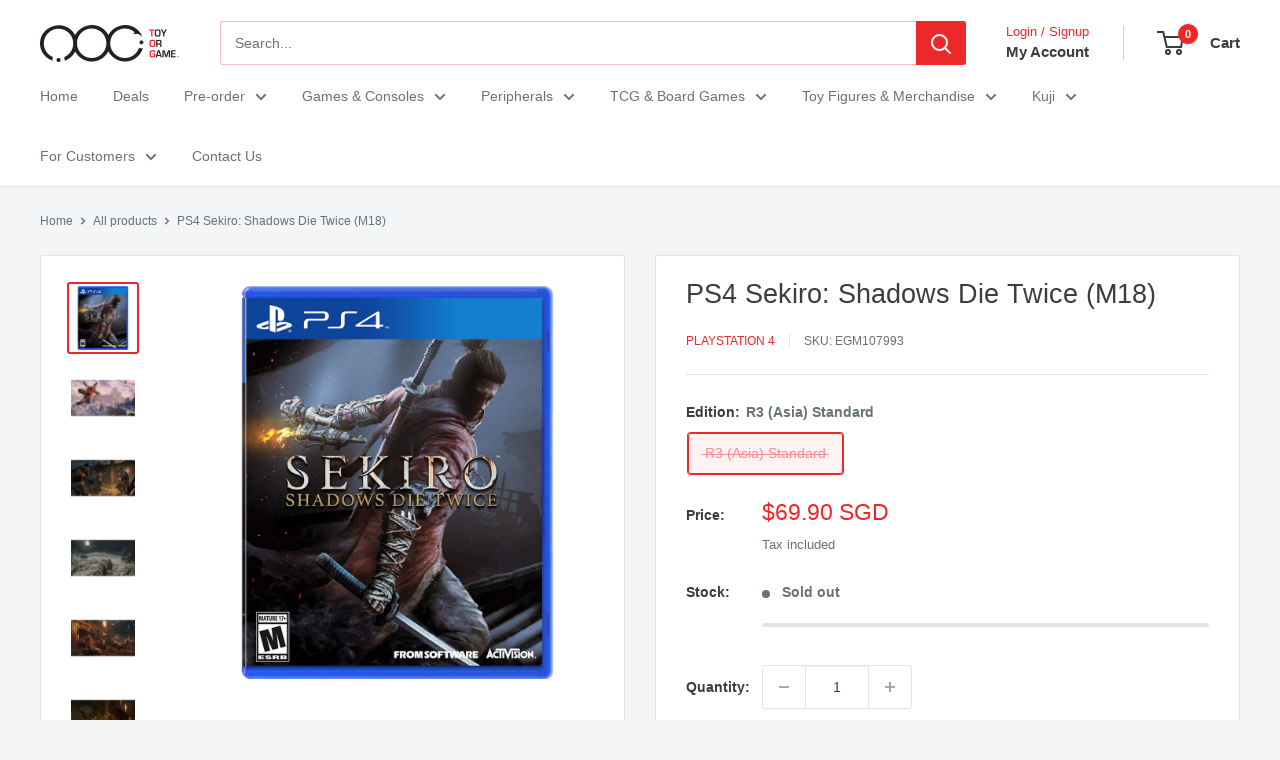

--- FILE ---
content_type: text/html; charset=utf-8
request_url: https://toyorgame.com.sg/products/ps4-sekiro-shadows-die-twice-m18
body_size: 27559
content:
<!doctype html>

<html class="no-js" lang="en">
  <head>
    <meta charset="utf-8">
    <meta name="viewport" content="width=device-width, initial-scale=1.0, height=device-height, minimum-scale=1.0, maximum-scale=1.0">
    <meta name="theme-color" content="#ed2828">

    <title>PS4 Sekiro: Shadows Die Twice (M18)</title><meta name="description" content="Product Details Language(s): English Note that box-art is for illustration purposes only. Video Trailer Product Description Your death won’t come easily. Introducing Sekiro™: Shadows Die Twice, a fantastical, dark and twisted new gameplay experience from developer FromSoftware, creators of Bloodborne and the Dark Souls"><link rel="canonical" href="https://toyorgame.com.sg/products/ps4-sekiro-shadows-die-twice-m18"><link rel="shortcut icon" href="//toyorgame.com.sg/cdn/shop/files/favicon_e5973e33-f5ba-42a5-8a08-485b4d68ce48_96x96.png?v=1614298172" type="image/png"><link rel="preload" as="style" href="//toyorgame.com.sg/cdn/shop/t/51/assets/theme.css?v=87406612756141013791759889706">
    <link rel="preload" as="script" href="//toyorgame.com.sg/cdn/shop/t/51/assets/theme.js?v=100952596617660054121759889706">
    <link rel="preconnect" href="https://cdn.shopify.com">
    <link rel="preconnect" href="https://fonts.shopifycdn.com">
    <link rel="dns-prefetch" href="https://productreviews.shopifycdn.com">
    <link rel="dns-prefetch" href="https://ajax.googleapis.com">
    <link rel="dns-prefetch" href="https://maps.googleapis.com">
    <link rel="dns-prefetch" href="https://maps.gstatic.com">

    <meta property="og:type" content="product">
  <meta property="og:title" content="PS4 Sekiro: Shadows Die Twice (M18)"><meta property="og:image" content="http://toyorgame.com.sg/cdn/shop/products/SEGIRO.jpg?v=1625197313">
    <meta property="og:image:secure_url" content="https://toyorgame.com.sg/cdn/shop/products/SEGIRO.jpg?v=1625197313">
    <meta property="og:image:width" content="1024">
    <meta property="og:image:height" content="1024">
    <meta property="product:availability" content="out of stock"><meta property="product:price:amount" content="69.90">
  <meta property="product:price:currency" content="SGD"><meta property="og:description" content="Product Details Language(s): English Note that box-art is for illustration purposes only. Video Trailer Product Description Your death won’t come easily. Introducing Sekiro™: Shadows Die Twice, a fantastical, dark and twisted new gameplay experience from developer FromSoftware, creators of Bloodborne and the Dark Souls"><meta property="og:url" content="https://toyorgame.com.sg/products/ps4-sekiro-shadows-die-twice-m18">
<meta property="og:site_name" content="TOG - Toy Or Game"><meta name="twitter:card" content="summary"><meta name="twitter:title" content="PS4 Sekiro: Shadows Die Twice (M18)">
  <meta name="twitter:description" content="Product Details Language(s): English Note that box-art is for illustration purposes only. Video Trailer Product Description Your death won’t come easily. Introducing Sekiro™: Shadows Die Twice, a fantastical, dark and twisted new gameplay experience from developer FromSoftware, creators of Bloodborne and the Dark Souls series.Directed by Hidetaka Miyazaki, and published by Activision, Sekiro: Shadows Die Twice is a third-person, action-adventure game with RPG elements. The single-player game puts players in the protagonist role of a hard-hearted warrior whose mission is to rescue his master, a young lord who is the descendant of an ancient bloodline, and exact revenge on his arch nemesis. Set in the re-imagined world of late 1500s Sengoku Japan; a brutal, bloody period of constant life-and-death conflict, in Sekiro™: Shadows Die Twice you are the “one-armed wolf,” a disgraced and disfigured warrior rescued from the brink of">
  <meta name="twitter:image" content="https://toyorgame.com.sg/cdn/shop/products/SEGIRO_600x600_crop_center.jpg?v=1625197313">
    <style>
  
  


  
  
  

  :root {
    --default-text-font-size : 15px;
    --base-text-font-size    : 14px;
    --heading-font-family    : "system_ui", -apple-system, 'Segoe UI', Roboto, 'Helvetica Neue', 'Noto Sans', 'Liberation Sans', Arial, sans-serif, 'Apple Color Emoji', 'Segoe UI Emoji', 'Segoe UI Symbol', 'Noto Color Emoji';
    --heading-font-weight    : 400;
    --heading-font-style     : normal;
    --text-font-family       : "system_ui", -apple-system, 'Segoe UI', Roboto, 'Helvetica Neue', 'Noto Sans', 'Liberation Sans', Arial, sans-serif, 'Apple Color Emoji', 'Segoe UI Emoji', 'Segoe UI Symbol', 'Noto Color Emoji';
    --text-font-weight       : 400;
    --text-font-style        : normal;
    --text-font-bolder-weight: bolder;
    --text-link-decoration   : underline;

    --text-color               : #677279;
    --text-color-rgb           : 103, 114, 121;
    --heading-color            : #3d3d3d;
    --border-color             : #e1e3e4;
    --border-color-rgb         : 225, 227, 228;
    --form-border-color        : #d4d6d8;
    --accent-color             : #ed2828;
    --accent-color-rgb         : 237, 40, 40;
    --link-color               : #ed2828;
    --link-color-hover         : #b90f0f;
    --background               : #f3f5f6;
    --secondary-background     : #ffffff;
    --secondary-background-rgb : 255, 255, 255;
    --accent-background        : rgba(237, 40, 40, 0.08);

    --input-background: #ffffff;

    --error-color       : #ed2828;
    --error-background  : rgba(237, 40, 40, 0.07);
    --success-color     : #00aa00;
    --success-background: rgba(0, 170, 0, 0.11);

    --primary-button-background      : #ed2828;
    --primary-button-background-rgb  : 237, 40, 40;
    --primary-button-text-color      : #ffffff;
    --secondary-button-background    : #ed2828;
    --secondary-button-background-rgb: 237, 40, 40;
    --secondary-button-text-color    : #ffffff;

    --header-background      : #ffffff;
    --header-text-color      : #3d3d3d;
    --header-light-text-color: #ed2828;
    --header-border-color    : rgba(237, 40, 40, 0.3);
    --header-accent-color    : #ed2828;

    --footer-background-color:    #f3f5f6;
    --footer-heading-text-color:  #ed2828;
    --footer-body-text-color:     #677279;
    --footer-body-text-color-rgb: 103, 114, 121;
    --footer-accent-color:        #ed2828;
    --footer-accent-color-rgb:    237, 40, 40;
    --footer-border:              1px solid var(--border-color);
    
    --flickity-arrow-color: #abb1b4;--product-on-sale-accent           : #ed2828;
    --product-on-sale-accent-rgb       : 237, 40, 40;
    --product-on-sale-color            : #ffffff;
    --product-in-stock-color           : #008a00;
    --product-low-stock-color          : #ed2828;
    --product-sold-out-color           : #8a9297;
    --product-custom-label-1-background: #008a00;
    --product-custom-label-1-color     : #ffffff;
    --product-custom-label-2-background: #00a500;
    --product-custom-label-2-color     : #ffffff;
    --product-review-star-color        : #ffbd00;

    --mobile-container-gutter : 20px;
    --desktop-container-gutter: 40px;

    /* Shopify related variables */
    --payment-terms-background-color: #f3f5f6;
  }
</style>

<script>
  // IE11 does not have support for CSS variables, so we have to polyfill them
  if (!(((window || {}).CSS || {}).supports && window.CSS.supports('(--a: 0)'))) {
    const script = document.createElement('script');
    script.type = 'text/javascript';
    script.src = 'https://cdn.jsdelivr.net/npm/css-vars-ponyfill@2';
    script.onload = function() {
      cssVars({});
    };

    document.getElementsByTagName('head')[0].appendChild(script);
  }
</script>


    <script>window.performance && window.performance.mark && window.performance.mark('shopify.content_for_header.start');</script><meta id="shopify-digital-wallet" name="shopify-digital-wallet" content="/9729804/digital_wallets/dialog">
<link rel="alternate" type="application/json+oembed" href="https://toyorgame.com.sg/products/ps4-sekiro-shadows-die-twice-m18.oembed">
<script async="async" src="/checkouts/internal/preloads.js?locale=en-SG"></script>
<script id="shopify-features" type="application/json">{"accessToken":"0dd628fb374a2c019779fdc5beed79aa","betas":["rich-media-storefront-analytics"],"domain":"toyorgame.com.sg","predictiveSearch":true,"shopId":9729804,"locale":"en"}</script>
<script>var Shopify = Shopify || {};
Shopify.shop = "toyorgame.myshopify.com";
Shopify.locale = "en";
Shopify.currency = {"active":"SGD","rate":"1.0"};
Shopify.country = "SG";
Shopify.theme = {"name":"Warehouse 6.7.0","id":154957021405,"schema_name":"Warehouse","schema_version":"6.7.0","theme_store_id":871,"role":"main"};
Shopify.theme.handle = "null";
Shopify.theme.style = {"id":null,"handle":null};
Shopify.cdnHost = "toyorgame.com.sg/cdn";
Shopify.routes = Shopify.routes || {};
Shopify.routes.root = "/";</script>
<script type="module">!function(o){(o.Shopify=o.Shopify||{}).modules=!0}(window);</script>
<script>!function(o){function n(){var o=[];function n(){o.push(Array.prototype.slice.apply(arguments))}return n.q=o,n}var t=o.Shopify=o.Shopify||{};t.loadFeatures=n(),t.autoloadFeatures=n()}(window);</script>
<script id="shop-js-analytics" type="application/json">{"pageType":"product"}</script>
<script defer="defer" async type="module" src="//toyorgame.com.sg/cdn/shopifycloud/shop-js/modules/v2/client.init-shop-cart-sync_BT-GjEfc.en.esm.js"></script>
<script defer="defer" async type="module" src="//toyorgame.com.sg/cdn/shopifycloud/shop-js/modules/v2/chunk.common_D58fp_Oc.esm.js"></script>
<script defer="defer" async type="module" src="//toyorgame.com.sg/cdn/shopifycloud/shop-js/modules/v2/chunk.modal_xMitdFEc.esm.js"></script>
<script type="module">
  await import("//toyorgame.com.sg/cdn/shopifycloud/shop-js/modules/v2/client.init-shop-cart-sync_BT-GjEfc.en.esm.js");
await import("//toyorgame.com.sg/cdn/shopifycloud/shop-js/modules/v2/chunk.common_D58fp_Oc.esm.js");
await import("//toyorgame.com.sg/cdn/shopifycloud/shop-js/modules/v2/chunk.modal_xMitdFEc.esm.js");

  window.Shopify.SignInWithShop?.initShopCartSync?.({"fedCMEnabled":true,"windoidEnabled":true});

</script>
<script id="__st">var __st={"a":9729804,"offset":28800,"reqid":"770c7de6-f3d0-4289-a041-8545fe18f1c8-1769467305","pageurl":"toyorgame.com.sg\/products\/ps4-sekiro-shadows-die-twice-m18","u":"f50b371e2684","p":"product","rtyp":"product","rid":1737877520474};</script>
<script>window.ShopifyPaypalV4VisibilityTracking = true;</script>
<script id="captcha-bootstrap">!function(){'use strict';const t='contact',e='account',n='new_comment',o=[[t,t],['blogs',n],['comments',n],[t,'customer']],c=[[e,'customer_login'],[e,'guest_login'],[e,'recover_customer_password'],[e,'create_customer']],r=t=>t.map((([t,e])=>`form[action*='/${t}']:not([data-nocaptcha='true']) input[name='form_type'][value='${e}']`)).join(','),a=t=>()=>t?[...document.querySelectorAll(t)].map((t=>t.form)):[];function s(){const t=[...o],e=r(t);return a(e)}const i='password',u='form_key',d=['recaptcha-v3-token','g-recaptcha-response','h-captcha-response',i],f=()=>{try{return window.sessionStorage}catch{return}},m='__shopify_v',_=t=>t.elements[u];function p(t,e,n=!1){try{const o=window.sessionStorage,c=JSON.parse(o.getItem(e)),{data:r}=function(t){const{data:e,action:n}=t;return t[m]||n?{data:e,action:n}:{data:t,action:n}}(c);for(const[e,n]of Object.entries(r))t.elements[e]&&(t.elements[e].value=n);n&&o.removeItem(e)}catch(o){console.error('form repopulation failed',{error:o})}}const l='form_type',E='cptcha';function T(t){t.dataset[E]=!0}const w=window,h=w.document,L='Shopify',v='ce_forms',y='captcha';let A=!1;((t,e)=>{const n=(g='f06e6c50-85a8-45c8-87d0-21a2b65856fe',I='https://cdn.shopify.com/shopifycloud/storefront-forms-hcaptcha/ce_storefront_forms_captcha_hcaptcha.v1.5.2.iife.js',D={infoText:'Protected by hCaptcha',privacyText:'Privacy',termsText:'Terms'},(t,e,n)=>{const o=w[L][v],c=o.bindForm;if(c)return c(t,g,e,D).then(n);var r;o.q.push([[t,g,e,D],n]),r=I,A||(h.body.append(Object.assign(h.createElement('script'),{id:'captcha-provider',async:!0,src:r})),A=!0)});var g,I,D;w[L]=w[L]||{},w[L][v]=w[L][v]||{},w[L][v].q=[],w[L][y]=w[L][y]||{},w[L][y].protect=function(t,e){n(t,void 0,e),T(t)},Object.freeze(w[L][y]),function(t,e,n,w,h,L){const[v,y,A,g]=function(t,e,n){const i=e?o:[],u=t?c:[],d=[...i,...u],f=r(d),m=r(i),_=r(d.filter((([t,e])=>n.includes(e))));return[a(f),a(m),a(_),s()]}(w,h,L),I=t=>{const e=t.target;return e instanceof HTMLFormElement?e:e&&e.form},D=t=>v().includes(t);t.addEventListener('submit',(t=>{const e=I(t);if(!e)return;const n=D(e)&&!e.dataset.hcaptchaBound&&!e.dataset.recaptchaBound,o=_(e),c=g().includes(e)&&(!o||!o.value);(n||c)&&t.preventDefault(),c&&!n&&(function(t){try{if(!f())return;!function(t){const e=f();if(!e)return;const n=_(t);if(!n)return;const o=n.value;o&&e.removeItem(o)}(t);const e=Array.from(Array(32),(()=>Math.random().toString(36)[2])).join('');!function(t,e){_(t)||t.append(Object.assign(document.createElement('input'),{type:'hidden',name:u})),t.elements[u].value=e}(t,e),function(t,e){const n=f();if(!n)return;const o=[...t.querySelectorAll(`input[type='${i}']`)].map((({name:t})=>t)),c=[...d,...o],r={};for(const[a,s]of new FormData(t).entries())c.includes(a)||(r[a]=s);n.setItem(e,JSON.stringify({[m]:1,action:t.action,data:r}))}(t,e)}catch(e){console.error('failed to persist form',e)}}(e),e.submit())}));const S=(t,e)=>{t&&!t.dataset[E]&&(n(t,e.some((e=>e===t))),T(t))};for(const o of['focusin','change'])t.addEventListener(o,(t=>{const e=I(t);D(e)&&S(e,y())}));const B=e.get('form_key'),M=e.get(l),P=B&&M;t.addEventListener('DOMContentLoaded',(()=>{const t=y();if(P)for(const e of t)e.elements[l].value===M&&p(e,B);[...new Set([...A(),...v().filter((t=>'true'===t.dataset.shopifyCaptcha))])].forEach((e=>S(e,t)))}))}(h,new URLSearchParams(w.location.search),n,t,e,['guest_login'])})(!0,!0)}();</script>
<script integrity="sha256-4kQ18oKyAcykRKYeNunJcIwy7WH5gtpwJnB7kiuLZ1E=" data-source-attribution="shopify.loadfeatures" defer="defer" src="//toyorgame.com.sg/cdn/shopifycloud/storefront/assets/storefront/load_feature-a0a9edcb.js" crossorigin="anonymous"></script>
<script data-source-attribution="shopify.dynamic_checkout.dynamic.init">var Shopify=Shopify||{};Shopify.PaymentButton=Shopify.PaymentButton||{isStorefrontPortableWallets:!0,init:function(){window.Shopify.PaymentButton.init=function(){};var t=document.createElement("script");t.src="https://toyorgame.com.sg/cdn/shopifycloud/portable-wallets/latest/portable-wallets.en.js",t.type="module",document.head.appendChild(t)}};
</script>
<script data-source-attribution="shopify.dynamic_checkout.buyer_consent">
  function portableWalletsHideBuyerConsent(e){var t=document.getElementById("shopify-buyer-consent"),n=document.getElementById("shopify-subscription-policy-button");t&&n&&(t.classList.add("hidden"),t.setAttribute("aria-hidden","true"),n.removeEventListener("click",e))}function portableWalletsShowBuyerConsent(e){var t=document.getElementById("shopify-buyer-consent"),n=document.getElementById("shopify-subscription-policy-button");t&&n&&(t.classList.remove("hidden"),t.removeAttribute("aria-hidden"),n.addEventListener("click",e))}window.Shopify?.PaymentButton&&(window.Shopify.PaymentButton.hideBuyerConsent=portableWalletsHideBuyerConsent,window.Shopify.PaymentButton.showBuyerConsent=portableWalletsShowBuyerConsent);
</script>
<script data-source-attribution="shopify.dynamic_checkout.cart.bootstrap">document.addEventListener("DOMContentLoaded",(function(){function t(){return document.querySelector("shopify-accelerated-checkout-cart, shopify-accelerated-checkout")}if(t())Shopify.PaymentButton.init();else{new MutationObserver((function(e,n){t()&&(Shopify.PaymentButton.init(),n.disconnect())})).observe(document.body,{childList:!0,subtree:!0})}}));
</script>

<script>window.performance && window.performance.mark && window.performance.mark('shopify.content_for_header.end');</script>

    <link rel="stylesheet" href="//toyorgame.com.sg/cdn/shop/t/51/assets/theme.css?v=87406612756141013791759889706">

    <script type="application/ld+json">{"@context":"http:\/\/schema.org\/","@id":"\/products\/ps4-sekiro-shadows-die-twice-m18#product","@type":"ProductGroup","brand":{"@type":"Brand","name":"PlayStation 4"},"category":"Game SW","description":"Product Details\n\n\nLanguage(s): English\n\nNote that box-art is for illustration purposes only.\n\nVideo Trailer\n\nProduct Description\n\nYour death won’t come easily. Introducing Sekiro™: Shadows Die Twice, a fantastical, dark and twisted new gameplay experience from developer FromSoftware, creators of Bloodborne and the Dark Souls series.Directed by Hidetaka Miyazaki, and published by Activision, Sekiro: Shadows Die Twice is a third-person, action-adventure game with RPG elements. The single-player game puts players in the protagonist role of a hard-hearted warrior whose mission is to rescue his master, a young lord who is the descendant of an ancient bloodline, and exact revenge on his arch nemesis. Set in the re-imagined world of late 1500s Sengoku Japan; a brutal, bloody period of constant life-and-death conflict, in Sekiro™: Shadows Die Twice you are the “one-armed wolf,” a disgraced and disfigured warrior rescued from the brink of death.In the game, players come face-to-face with larger than life foes; unleash an arsenal of deadly prosthetic tools and powerful ninja abilities to blend stealth, vertical traversal, and visceral head-to-head combat in a bloody confrontation.Take revenge. Restore your honor. Kill Ingeniously.\nAdditional Information for Purchases\n\nPayment is non-refundable\/non-transferrable.\n\nFor Store Pickup option, you will be informed by our outlet staff and via email once the stock arrived and is ready for pick up at your selected preferred outlet.\nFor Local Delivery, you will be sent an email via the courier company with the tracking number. Item will be delivered approximately within 3-4 working days.\n\nOur Delivery \u0026amp; Shipping Policy can be found here.\nFor any enquiries, please drop us a PM at our Facebook page or Email us.","hasVariant":[{"@id":"\/products\/ps4-sekiro-shadows-die-twice-m18?variant=40321006010528#variant","@type":"Product","image":"https:\/\/toyorgame.com.sg\/cdn\/shop\/products\/SEGIRO.jpg?v=1625197313\u0026width=1920","name":"PS4 Sekiro: Shadows Die Twice (M18) - R3 (Asia) Standard","offers":{"@id":"\/products\/ps4-sekiro-shadows-die-twice-m18?variant=40321006010528#offer","@type":"Offer","availability":"http:\/\/schema.org\/OutOfStock","price":"69.90","priceCurrency":"SGD","url":"https:\/\/toyorgame.com.sg\/products\/ps4-sekiro-shadows-die-twice-m18?variant=40321006010528"},"sku":"EGM107993"}],"name":"PS4 Sekiro: Shadows Die Twice (M18)","productGroupID":"1737877520474","url":"https:\/\/toyorgame.com.sg\/products\/ps4-sekiro-shadows-die-twice-m18"}</script><script type="application/ld+json">
  {
    "@context": "https://schema.org",
    "@type": "BreadcrumbList",
    "itemListElement": [{
        "@type": "ListItem",
        "position": 1,
        "name": "Home",
        "item": "https://toyorgame.com.sg"
      },{
            "@type": "ListItem",
            "position": 2,
            "name": "PS4 Sekiro: Shadows Die Twice (M18)",
            "item": "https://toyorgame.com.sg/products/ps4-sekiro-shadows-die-twice-m18"
          }]
  }
</script>

    <script>
      // This allows to expose several variables to the global scope, to be used in scripts
      window.theme = {
        pageType: "product",
        cartCount: 0,
        moneyFormat: "${{amount}}",
        moneyWithCurrencyFormat: "${{amount}} SGD",
        currencyCodeEnabled: true,
        showDiscount: true,
        discountMode: "saving",
        cartType: "drawer"
      };

      window.routes = {
        rootUrl: "\/",
        rootUrlWithoutSlash: '',
        cartUrl: "\/cart",
        cartAddUrl: "\/cart\/add",
        cartChangeUrl: "\/cart\/change",
        searchUrl: "\/search",
        productRecommendationsUrl: "\/recommendations\/products"
      };

      window.languages = {
        productRegularPrice: "Regular price",
        productSalePrice: "Sale price",
        collectionOnSaleLabel: "Save {{savings}}",
        productFormUnavailable: "Unavailable",
        productFormAddToCart: "Add to cart",
        productFormPreOrder: "PRE-ORDER",
        productFormSoldOut: "Sold out",
        productAdded: "Product has been added to your cart",
        productAddedShort: "Added!",
        shippingEstimatorNoResults: "No shipping could be found for your address.",
        shippingEstimatorOneResult: "There is one shipping rate for your address:",
        shippingEstimatorMultipleResults: "There are {{count}} shipping rates for your address:",
        shippingEstimatorErrors: "There are some errors:"
      };

      document.documentElement.className = document.documentElement.className.replace('no-js', 'js');
    </script><script src="//toyorgame.com.sg/cdn/shop/t/51/assets/theme.js?v=100952596617660054121759889706" defer></script>
    <script src="//toyorgame.com.sg/cdn/shop/t/51/assets/custom.js?v=102476495355921946141759889705" defer></script><script>
        (function () {
          window.onpageshow = function() {
            // We force re-freshing the cart content onpageshow, as most browsers will serve a cache copy when hitting the
            // back button, which cause staled data
            document.documentElement.dispatchEvent(new CustomEvent('cart:refresh', {
              bubbles: true,
              detail: {scrollToTop: false}
            }));
          };
        })();
      </script><!-- BEGIN app block: shopify://apps/minmaxify-order-limits/blocks/app-embed-block/3acfba32-89f3-4377-ae20-cbb9abc48475 --><script type="text/javascript" src="https://limits.minmaxify.com/toyorgame.myshopify.com?v=83c&r=20220811184743"></script>

<!-- END app block --><link href="https://monorail-edge.shopifysvc.com" rel="dns-prefetch">
<script>(function(){if ("sendBeacon" in navigator && "performance" in window) {try {var session_token_from_headers = performance.getEntriesByType('navigation')[0].serverTiming.find(x => x.name == '_s').description;} catch {var session_token_from_headers = undefined;}var session_cookie_matches = document.cookie.match(/_shopify_s=([^;]*)/);var session_token_from_cookie = session_cookie_matches && session_cookie_matches.length === 2 ? session_cookie_matches[1] : "";var session_token = session_token_from_headers || session_token_from_cookie || "";function handle_abandonment_event(e) {var entries = performance.getEntries().filter(function(entry) {return /monorail-edge.shopifysvc.com/.test(entry.name);});if (!window.abandonment_tracked && entries.length === 0) {window.abandonment_tracked = true;var currentMs = Date.now();var navigation_start = performance.timing.navigationStart;var payload = {shop_id: 9729804,url: window.location.href,navigation_start,duration: currentMs - navigation_start,session_token,page_type: "product"};window.navigator.sendBeacon("https://monorail-edge.shopifysvc.com/v1/produce", JSON.stringify({schema_id: "online_store_buyer_site_abandonment/1.1",payload: payload,metadata: {event_created_at_ms: currentMs,event_sent_at_ms: currentMs}}));}}window.addEventListener('pagehide', handle_abandonment_event);}}());</script>
<script id="web-pixels-manager-setup">(function e(e,d,r,n,o){if(void 0===o&&(o={}),!Boolean(null===(a=null===(i=window.Shopify)||void 0===i?void 0:i.analytics)||void 0===a?void 0:a.replayQueue)){var i,a;window.Shopify=window.Shopify||{};var t=window.Shopify;t.analytics=t.analytics||{};var s=t.analytics;s.replayQueue=[],s.publish=function(e,d,r){return s.replayQueue.push([e,d,r]),!0};try{self.performance.mark("wpm:start")}catch(e){}var l=function(){var e={modern:/Edge?\/(1{2}[4-9]|1[2-9]\d|[2-9]\d{2}|\d{4,})\.\d+(\.\d+|)|Firefox\/(1{2}[4-9]|1[2-9]\d|[2-9]\d{2}|\d{4,})\.\d+(\.\d+|)|Chrom(ium|e)\/(9{2}|\d{3,})\.\d+(\.\d+|)|(Maci|X1{2}).+ Version\/(15\.\d+|(1[6-9]|[2-9]\d|\d{3,})\.\d+)([,.]\d+|)( \(\w+\)|)( Mobile\/\w+|) Safari\/|Chrome.+OPR\/(9{2}|\d{3,})\.\d+\.\d+|(CPU[ +]OS|iPhone[ +]OS|CPU[ +]iPhone|CPU IPhone OS|CPU iPad OS)[ +]+(15[._]\d+|(1[6-9]|[2-9]\d|\d{3,})[._]\d+)([._]\d+|)|Android:?[ /-](13[3-9]|1[4-9]\d|[2-9]\d{2}|\d{4,})(\.\d+|)(\.\d+|)|Android.+Firefox\/(13[5-9]|1[4-9]\d|[2-9]\d{2}|\d{4,})\.\d+(\.\d+|)|Android.+Chrom(ium|e)\/(13[3-9]|1[4-9]\d|[2-9]\d{2}|\d{4,})\.\d+(\.\d+|)|SamsungBrowser\/([2-9]\d|\d{3,})\.\d+/,legacy:/Edge?\/(1[6-9]|[2-9]\d|\d{3,})\.\d+(\.\d+|)|Firefox\/(5[4-9]|[6-9]\d|\d{3,})\.\d+(\.\d+|)|Chrom(ium|e)\/(5[1-9]|[6-9]\d|\d{3,})\.\d+(\.\d+|)([\d.]+$|.*Safari\/(?![\d.]+ Edge\/[\d.]+$))|(Maci|X1{2}).+ Version\/(10\.\d+|(1[1-9]|[2-9]\d|\d{3,})\.\d+)([,.]\d+|)( \(\w+\)|)( Mobile\/\w+|) Safari\/|Chrome.+OPR\/(3[89]|[4-9]\d|\d{3,})\.\d+\.\d+|(CPU[ +]OS|iPhone[ +]OS|CPU[ +]iPhone|CPU IPhone OS|CPU iPad OS)[ +]+(10[._]\d+|(1[1-9]|[2-9]\d|\d{3,})[._]\d+)([._]\d+|)|Android:?[ /-](13[3-9]|1[4-9]\d|[2-9]\d{2}|\d{4,})(\.\d+|)(\.\d+|)|Mobile Safari.+OPR\/([89]\d|\d{3,})\.\d+\.\d+|Android.+Firefox\/(13[5-9]|1[4-9]\d|[2-9]\d{2}|\d{4,})\.\d+(\.\d+|)|Android.+Chrom(ium|e)\/(13[3-9]|1[4-9]\d|[2-9]\d{2}|\d{4,})\.\d+(\.\d+|)|Android.+(UC? ?Browser|UCWEB|U3)[ /]?(15\.([5-9]|\d{2,})|(1[6-9]|[2-9]\d|\d{3,})\.\d+)\.\d+|SamsungBrowser\/(5\.\d+|([6-9]|\d{2,})\.\d+)|Android.+MQ{2}Browser\/(14(\.(9|\d{2,})|)|(1[5-9]|[2-9]\d|\d{3,})(\.\d+|))(\.\d+|)|K[Aa][Ii]OS\/(3\.\d+|([4-9]|\d{2,})\.\d+)(\.\d+|)/},d=e.modern,r=e.legacy,n=navigator.userAgent;return n.match(d)?"modern":n.match(r)?"legacy":"unknown"}(),u="modern"===l?"modern":"legacy",c=(null!=n?n:{modern:"",legacy:""})[u],f=function(e){return[e.baseUrl,"/wpm","/b",e.hashVersion,"modern"===e.buildTarget?"m":"l",".js"].join("")}({baseUrl:d,hashVersion:r,buildTarget:u}),m=function(e){var d=e.version,r=e.bundleTarget,n=e.surface,o=e.pageUrl,i=e.monorailEndpoint;return{emit:function(e){var a=e.status,t=e.errorMsg,s=(new Date).getTime(),l=JSON.stringify({metadata:{event_sent_at_ms:s},events:[{schema_id:"web_pixels_manager_load/3.1",payload:{version:d,bundle_target:r,page_url:o,status:a,surface:n,error_msg:t},metadata:{event_created_at_ms:s}}]});if(!i)return console&&console.warn&&console.warn("[Web Pixels Manager] No Monorail endpoint provided, skipping logging."),!1;try{return self.navigator.sendBeacon.bind(self.navigator)(i,l)}catch(e){}var u=new XMLHttpRequest;try{return u.open("POST",i,!0),u.setRequestHeader("Content-Type","text/plain"),u.send(l),!0}catch(e){return console&&console.warn&&console.warn("[Web Pixels Manager] Got an unhandled error while logging to Monorail."),!1}}}}({version:r,bundleTarget:l,surface:e.surface,pageUrl:self.location.href,monorailEndpoint:e.monorailEndpoint});try{o.browserTarget=l,function(e){var d=e.src,r=e.async,n=void 0===r||r,o=e.onload,i=e.onerror,a=e.sri,t=e.scriptDataAttributes,s=void 0===t?{}:t,l=document.createElement("script"),u=document.querySelector("head"),c=document.querySelector("body");if(l.async=n,l.src=d,a&&(l.integrity=a,l.crossOrigin="anonymous"),s)for(var f in s)if(Object.prototype.hasOwnProperty.call(s,f))try{l.dataset[f]=s[f]}catch(e){}if(o&&l.addEventListener("load",o),i&&l.addEventListener("error",i),u)u.appendChild(l);else{if(!c)throw new Error("Did not find a head or body element to append the script");c.appendChild(l)}}({src:f,async:!0,onload:function(){if(!function(){var e,d;return Boolean(null===(d=null===(e=window.Shopify)||void 0===e?void 0:e.analytics)||void 0===d?void 0:d.initialized)}()){var d=window.webPixelsManager.init(e)||void 0;if(d){var r=window.Shopify.analytics;r.replayQueue.forEach((function(e){var r=e[0],n=e[1],o=e[2];d.publishCustomEvent(r,n,o)})),r.replayQueue=[],r.publish=d.publishCustomEvent,r.visitor=d.visitor,r.initialized=!0}}},onerror:function(){return m.emit({status:"failed",errorMsg:"".concat(f," has failed to load")})},sri:function(e){var d=/^sha384-[A-Za-z0-9+/=]+$/;return"string"==typeof e&&d.test(e)}(c)?c:"",scriptDataAttributes:o}),m.emit({status:"loading"})}catch(e){m.emit({status:"failed",errorMsg:(null==e?void 0:e.message)||"Unknown error"})}}})({shopId: 9729804,storefrontBaseUrl: "https://toyorgame.com.sg",extensionsBaseUrl: "https://extensions.shopifycdn.com/cdn/shopifycloud/web-pixels-manager",monorailEndpoint: "https://monorail-edge.shopifysvc.com/unstable/produce_batch",surface: "storefront-renderer",enabledBetaFlags: ["2dca8a86"],webPixelsConfigList: [{"id":"shopify-app-pixel","configuration":"{}","eventPayloadVersion":"v1","runtimeContext":"STRICT","scriptVersion":"0450","apiClientId":"shopify-pixel","type":"APP","privacyPurposes":["ANALYTICS","MARKETING"]},{"id":"shopify-custom-pixel","eventPayloadVersion":"v1","runtimeContext":"LAX","scriptVersion":"0450","apiClientId":"shopify-pixel","type":"CUSTOM","privacyPurposes":["ANALYTICS","MARKETING"]}],isMerchantRequest: false,initData: {"shop":{"name":"TOG - Toy Or Game","paymentSettings":{"currencyCode":"SGD"},"myshopifyDomain":"toyorgame.myshopify.com","countryCode":"SG","storefrontUrl":"https:\/\/toyorgame.com.sg"},"customer":null,"cart":null,"checkout":null,"productVariants":[{"price":{"amount":69.9,"currencyCode":"SGD"},"product":{"title":"PS4 Sekiro: Shadows Die Twice (M18)","vendor":"PlayStation 4","id":"1737877520474","untranslatedTitle":"PS4 Sekiro: Shadows Die Twice (M18)","url":"\/products\/ps4-sekiro-shadows-die-twice-m18","type":"Game SW"},"id":"40321006010528","image":{"src":"\/\/toyorgame.com.sg\/cdn\/shop\/products\/SEGIRO.jpg?v=1625197313"},"sku":"EGM107993","title":"R3 (Asia) Standard","untranslatedTitle":"R3 (Asia) Standard"}],"purchasingCompany":null},},"https://toyorgame.com.sg/cdn","fcfee988w5aeb613cpc8e4bc33m6693e112",{"modern":"","legacy":""},{"shopId":"9729804","storefrontBaseUrl":"https:\/\/toyorgame.com.sg","extensionBaseUrl":"https:\/\/extensions.shopifycdn.com\/cdn\/shopifycloud\/web-pixels-manager","surface":"storefront-renderer","enabledBetaFlags":"[\"2dca8a86\"]","isMerchantRequest":"false","hashVersion":"fcfee988w5aeb613cpc8e4bc33m6693e112","publish":"custom","events":"[[\"page_viewed\",{}],[\"product_viewed\",{\"productVariant\":{\"price\":{\"amount\":69.9,\"currencyCode\":\"SGD\"},\"product\":{\"title\":\"PS4 Sekiro: Shadows Die Twice (M18)\",\"vendor\":\"PlayStation 4\",\"id\":\"1737877520474\",\"untranslatedTitle\":\"PS4 Sekiro: Shadows Die Twice (M18)\",\"url\":\"\/products\/ps4-sekiro-shadows-die-twice-m18\",\"type\":\"Game SW\"},\"id\":\"40321006010528\",\"image\":{\"src\":\"\/\/toyorgame.com.sg\/cdn\/shop\/products\/SEGIRO.jpg?v=1625197313\"},\"sku\":\"EGM107993\",\"title\":\"R3 (Asia) Standard\",\"untranslatedTitle\":\"R3 (Asia) Standard\"}}]]"});</script><script>
  window.ShopifyAnalytics = window.ShopifyAnalytics || {};
  window.ShopifyAnalytics.meta = window.ShopifyAnalytics.meta || {};
  window.ShopifyAnalytics.meta.currency = 'SGD';
  var meta = {"product":{"id":1737877520474,"gid":"gid:\/\/shopify\/Product\/1737877520474","vendor":"PlayStation 4","type":"Game SW","handle":"ps4-sekiro-shadows-die-twice-m18","variants":[{"id":40321006010528,"price":6990,"name":"PS4 Sekiro: Shadows Die Twice (M18) - R3 (Asia) Standard","public_title":"R3 (Asia) Standard","sku":"EGM107993"}],"remote":false},"page":{"pageType":"product","resourceType":"product","resourceId":1737877520474,"requestId":"770c7de6-f3d0-4289-a041-8545fe18f1c8-1769467305"}};
  for (var attr in meta) {
    window.ShopifyAnalytics.meta[attr] = meta[attr];
  }
</script>
<script class="analytics">
  (function () {
    var customDocumentWrite = function(content) {
      var jquery = null;

      if (window.jQuery) {
        jquery = window.jQuery;
      } else if (window.Checkout && window.Checkout.$) {
        jquery = window.Checkout.$;
      }

      if (jquery) {
        jquery('body').append(content);
      }
    };

    var hasLoggedConversion = function(token) {
      if (token) {
        return document.cookie.indexOf('loggedConversion=' + token) !== -1;
      }
      return false;
    }

    var setCookieIfConversion = function(token) {
      if (token) {
        var twoMonthsFromNow = new Date(Date.now());
        twoMonthsFromNow.setMonth(twoMonthsFromNow.getMonth() + 2);

        document.cookie = 'loggedConversion=' + token + '; expires=' + twoMonthsFromNow;
      }
    }

    var trekkie = window.ShopifyAnalytics.lib = window.trekkie = window.trekkie || [];
    if (trekkie.integrations) {
      return;
    }
    trekkie.methods = [
      'identify',
      'page',
      'ready',
      'track',
      'trackForm',
      'trackLink'
    ];
    trekkie.factory = function(method) {
      return function() {
        var args = Array.prototype.slice.call(arguments);
        args.unshift(method);
        trekkie.push(args);
        return trekkie;
      };
    };
    for (var i = 0; i < trekkie.methods.length; i++) {
      var key = trekkie.methods[i];
      trekkie[key] = trekkie.factory(key);
    }
    trekkie.load = function(config) {
      trekkie.config = config || {};
      trekkie.config.initialDocumentCookie = document.cookie;
      var first = document.getElementsByTagName('script')[0];
      var script = document.createElement('script');
      script.type = 'text/javascript';
      script.onerror = function(e) {
        var scriptFallback = document.createElement('script');
        scriptFallback.type = 'text/javascript';
        scriptFallback.onerror = function(error) {
                var Monorail = {
      produce: function produce(monorailDomain, schemaId, payload) {
        var currentMs = new Date().getTime();
        var event = {
          schema_id: schemaId,
          payload: payload,
          metadata: {
            event_created_at_ms: currentMs,
            event_sent_at_ms: currentMs
          }
        };
        return Monorail.sendRequest("https://" + monorailDomain + "/v1/produce", JSON.stringify(event));
      },
      sendRequest: function sendRequest(endpointUrl, payload) {
        // Try the sendBeacon API
        if (window && window.navigator && typeof window.navigator.sendBeacon === 'function' && typeof window.Blob === 'function' && !Monorail.isIos12()) {
          var blobData = new window.Blob([payload], {
            type: 'text/plain'
          });

          if (window.navigator.sendBeacon(endpointUrl, blobData)) {
            return true;
          } // sendBeacon was not successful

        } // XHR beacon

        var xhr = new XMLHttpRequest();

        try {
          xhr.open('POST', endpointUrl);
          xhr.setRequestHeader('Content-Type', 'text/plain');
          xhr.send(payload);
        } catch (e) {
          console.log(e);
        }

        return false;
      },
      isIos12: function isIos12() {
        return window.navigator.userAgent.lastIndexOf('iPhone; CPU iPhone OS 12_') !== -1 || window.navigator.userAgent.lastIndexOf('iPad; CPU OS 12_') !== -1;
      }
    };
    Monorail.produce('monorail-edge.shopifysvc.com',
      'trekkie_storefront_load_errors/1.1',
      {shop_id: 9729804,
      theme_id: 154957021405,
      app_name: "storefront",
      context_url: window.location.href,
      source_url: "//toyorgame.com.sg/cdn/s/trekkie.storefront.a804e9514e4efded663580eddd6991fcc12b5451.min.js"});

        };
        scriptFallback.async = true;
        scriptFallback.src = '//toyorgame.com.sg/cdn/s/trekkie.storefront.a804e9514e4efded663580eddd6991fcc12b5451.min.js';
        first.parentNode.insertBefore(scriptFallback, first);
      };
      script.async = true;
      script.src = '//toyorgame.com.sg/cdn/s/trekkie.storefront.a804e9514e4efded663580eddd6991fcc12b5451.min.js';
      first.parentNode.insertBefore(script, first);
    };
    trekkie.load(
      {"Trekkie":{"appName":"storefront","development":false,"defaultAttributes":{"shopId":9729804,"isMerchantRequest":null,"themeId":154957021405,"themeCityHash":"13843070115998618897","contentLanguage":"en","currency":"SGD","eventMetadataId":"482784c3-63a1-40f4-8983-b42f9694bf19"},"isServerSideCookieWritingEnabled":true,"monorailRegion":"shop_domain","enabledBetaFlags":["65f19447"]},"Session Attribution":{},"S2S":{"facebookCapiEnabled":false,"source":"trekkie-storefront-renderer","apiClientId":580111}}
    );

    var loaded = false;
    trekkie.ready(function() {
      if (loaded) return;
      loaded = true;

      window.ShopifyAnalytics.lib = window.trekkie;

      var originalDocumentWrite = document.write;
      document.write = customDocumentWrite;
      try { window.ShopifyAnalytics.merchantGoogleAnalytics.call(this); } catch(error) {};
      document.write = originalDocumentWrite;

      window.ShopifyAnalytics.lib.page(null,{"pageType":"product","resourceType":"product","resourceId":1737877520474,"requestId":"770c7de6-f3d0-4289-a041-8545fe18f1c8-1769467305","shopifyEmitted":true});

      var match = window.location.pathname.match(/checkouts\/(.+)\/(thank_you|post_purchase)/)
      var token = match? match[1]: undefined;
      if (!hasLoggedConversion(token)) {
        setCookieIfConversion(token);
        window.ShopifyAnalytics.lib.track("Viewed Product",{"currency":"SGD","variantId":40321006010528,"productId":1737877520474,"productGid":"gid:\/\/shopify\/Product\/1737877520474","name":"PS4 Sekiro: Shadows Die Twice (M18) - R3 (Asia) Standard","price":"69.90","sku":"EGM107993","brand":"PlayStation 4","variant":"R3 (Asia) Standard","category":"Game SW","nonInteraction":true,"remote":false},undefined,undefined,{"shopifyEmitted":true});
      window.ShopifyAnalytics.lib.track("monorail:\/\/trekkie_storefront_viewed_product\/1.1",{"currency":"SGD","variantId":40321006010528,"productId":1737877520474,"productGid":"gid:\/\/shopify\/Product\/1737877520474","name":"PS4 Sekiro: Shadows Die Twice (M18) - R3 (Asia) Standard","price":"69.90","sku":"EGM107993","brand":"PlayStation 4","variant":"R3 (Asia) Standard","category":"Game SW","nonInteraction":true,"remote":false,"referer":"https:\/\/toyorgame.com.sg\/products\/ps4-sekiro-shadows-die-twice-m18"});
      }
    });


        var eventsListenerScript = document.createElement('script');
        eventsListenerScript.async = true;
        eventsListenerScript.src = "//toyorgame.com.sg/cdn/shopifycloud/storefront/assets/shop_events_listener-3da45d37.js";
        document.getElementsByTagName('head')[0].appendChild(eventsListenerScript);

})();</script>
<script
  defer
  src="https://toyorgame.com.sg/cdn/shopifycloud/perf-kit/shopify-perf-kit-3.0.4.min.js"
  data-application="storefront-renderer"
  data-shop-id="9729804"
  data-render-region="gcp-us-east1"
  data-page-type="product"
  data-theme-instance-id="154957021405"
  data-theme-name="Warehouse"
  data-theme-version="6.7.0"
  data-monorail-region="shop_domain"
  data-resource-timing-sampling-rate="10"
  data-shs="true"
  data-shs-beacon="true"
  data-shs-export-with-fetch="true"
  data-shs-logs-sample-rate="1"
  data-shs-beacon-endpoint="https://toyorgame.com.sg/api/collect"
></script>
</head>

  <body class="warehouse--v4 features--animate-zoom template-product " data-instant-intensity="viewport"><svg class="visually-hidden">
      <linearGradient id="rating-star-gradient-half">
        <stop offset="50%" stop-color="var(--product-review-star-color)" />
        <stop offset="50%" stop-color="rgba(var(--text-color-rgb), .4)" stop-opacity="0.4" />
      </linearGradient>
    </svg>

    <a href="#main" class="visually-hidden skip-to-content">Skip to content</a>
    <span class="loading-bar"></span><!-- BEGIN sections: header-group -->
<div id="shopify-section-sections--20451975495901__header" class="shopify-section shopify-section-group-header-group shopify-section__header"><section data-section-id="sections--20451975495901__header" data-section-type="header" data-section-settings="{
  &quot;navigationLayout&quot;: &quot;inline&quot;,
  &quot;desktopOpenTrigger&quot;: &quot;hover&quot;,
  &quot;useStickyHeader&quot;: true
}">
  <header class="header header--inline " role="banner">
    <div class="container">
      <div class="header__inner"><nav class="header__mobile-nav hidden-lap-and-up">
            <button class="header__mobile-nav-toggle icon-state touch-area" data-action="toggle-menu" aria-expanded="false" aria-haspopup="true" aria-controls="mobile-menu" aria-label="Open menu">
              <span class="icon-state__primary"><svg focusable="false" class="icon icon--hamburger-mobile " viewBox="0 0 20 16" role="presentation">
      <path d="M0 14h20v2H0v-2zM0 0h20v2H0V0zm0 7h20v2H0V7z" fill="currentColor" fill-rule="evenodd"></path>
    </svg></span>
              <span class="icon-state__secondary"><svg focusable="false" class="icon icon--close " viewBox="0 0 19 19" role="presentation">
      <path d="M9.1923882 8.39339828l7.7781745-7.7781746 1.4142136 1.41421357-7.7781746 7.77817459 7.7781746 7.77817456L16.9705627 19l-7.7781745-7.7781746L1.41421356 19 0 17.5857864l7.7781746-7.77817456L0 2.02943725 1.41421356.61522369 9.1923882 8.39339828z" fill="currentColor" fill-rule="evenodd"></path>
    </svg></span>
            </button><div id="mobile-menu" class="mobile-menu" aria-hidden="true"><svg focusable="false" class="icon icon--nav-triangle-borderless " viewBox="0 0 20 9" role="presentation">
      <path d="M.47108938 9c.2694725-.26871321.57077721-.56867841.90388257-.89986354C3.12384116 6.36134886 5.74788116 3.76338565 9.2467995.30653888c.4145057-.4095171 1.0844277-.40860098 1.4977971.00205122L19.4935156 9H.47108938z" fill="#ffffff"></path>
    </svg><div class="mobile-menu__inner">
    <div class="mobile-menu__panel">
      <div class="mobile-menu__section">
        <ul class="mobile-menu__nav" data-type="menu" role="list"><li class="mobile-menu__nav-item"><a href="/" class="mobile-menu__nav-link" data-type="menuitem">Home</a></li><li class="mobile-menu__nav-item"><a href="/collections/promo" class="mobile-menu__nav-link" data-type="menuitem">Deals</a></li><li class="mobile-menu__nav-item"><button class="mobile-menu__nav-link" data-type="menuitem" aria-haspopup="true" aria-expanded="false" aria-controls="mobile-panel-2" data-action="open-panel">Pre-order<svg focusable="false" class="icon icon--arrow-right " viewBox="0 0 8 12" role="presentation">
      <path stroke="currentColor" stroke-width="2" d="M2 2l4 4-4 4" fill="none" stroke-linecap="square"></path>
    </svg></button></li><li class="mobile-menu__nav-item"><button class="mobile-menu__nav-link" data-type="menuitem" aria-haspopup="true" aria-expanded="false" aria-controls="mobile-panel-3" data-action="open-panel">Games & Consoles<svg focusable="false" class="icon icon--arrow-right " viewBox="0 0 8 12" role="presentation">
      <path stroke="currentColor" stroke-width="2" d="M2 2l4 4-4 4" fill="none" stroke-linecap="square"></path>
    </svg></button></li><li class="mobile-menu__nav-item"><button class="mobile-menu__nav-link" data-type="menuitem" aria-haspopup="true" aria-expanded="false" aria-controls="mobile-panel-4" data-action="open-panel">Peripherals<svg focusable="false" class="icon icon--arrow-right " viewBox="0 0 8 12" role="presentation">
      <path stroke="currentColor" stroke-width="2" d="M2 2l4 4-4 4" fill="none" stroke-linecap="square"></path>
    </svg></button></li><li class="mobile-menu__nav-item"><button class="mobile-menu__nav-link" data-type="menuitem" aria-haspopup="true" aria-expanded="false" aria-controls="mobile-panel-5" data-action="open-panel">TCG & Board Games<svg focusable="false" class="icon icon--arrow-right " viewBox="0 0 8 12" role="presentation">
      <path stroke="currentColor" stroke-width="2" d="M2 2l4 4-4 4" fill="none" stroke-linecap="square"></path>
    </svg></button></li><li class="mobile-menu__nav-item"><button class="mobile-menu__nav-link" data-type="menuitem" aria-haspopup="true" aria-expanded="false" aria-controls="mobile-panel-6" data-action="open-panel">Toy Figures & Merchandise<svg focusable="false" class="icon icon--arrow-right " viewBox="0 0 8 12" role="presentation">
      <path stroke="currentColor" stroke-width="2" d="M2 2l4 4-4 4" fill="none" stroke-linecap="square"></path>
    </svg></button></li><li class="mobile-menu__nav-item"><button class="mobile-menu__nav-link" data-type="menuitem" aria-haspopup="true" aria-expanded="false" aria-controls="mobile-panel-7" data-action="open-panel">Kuji<svg focusable="false" class="icon icon--arrow-right " viewBox="0 0 8 12" role="presentation">
      <path stroke="currentColor" stroke-width="2" d="M2 2l4 4-4 4" fill="none" stroke-linecap="square"></path>
    </svg></button></li><li class="mobile-menu__nav-item"><button class="mobile-menu__nav-link" data-type="menuitem" aria-haspopup="true" aria-expanded="false" aria-controls="mobile-panel-8" data-action="open-panel">For Customers<svg focusable="false" class="icon icon--arrow-right " viewBox="0 0 8 12" role="presentation">
      <path stroke="currentColor" stroke-width="2" d="M2 2l4 4-4 4" fill="none" stroke-linecap="square"></path>
    </svg></button></li><li class="mobile-menu__nav-item"><a href="/pages/contact-us" class="mobile-menu__nav-link" data-type="menuitem">Contact Us</a></li></ul>
      </div><div class="mobile-menu__section mobile-menu__section--loose">
          <p class="mobile-menu__section-title heading h5">Follow Us</p><ul class="social-media__item-list social-media__item-list--stack list--unstyled" role="list">
    <li class="social-media__item social-media__item--facebook">
      <a href="https://www.facebook.com/toyorgame.com.sg" target="_blank" rel="noopener" aria-label="Follow us on Facebook"><svg focusable="false" class="icon icon--facebook " viewBox="0 0 30 30">
      <path d="M15 30C6.71572875 30 0 23.2842712 0 15 0 6.71572875 6.71572875 0 15 0c8.2842712 0 15 6.71572875 15 15 0 8.2842712-6.7157288 15-15 15zm3.2142857-17.1429611h-2.1428678v-2.1425646c0-.5852979.8203285-1.07160109 1.0714928-1.07160109h1.071375v-2.1428925h-2.1428678c-2.3564786 0-3.2142536 1.98610393-3.2142536 3.21449359v2.1425646h-1.0714822l.0032143 2.1528011 1.0682679-.0099086v7.499969h3.2142536v-7.499969h2.1428678v-2.1428925z" fill="currentColor" fill-rule="evenodd"></path>
    </svg>Facebook</a>
    </li>

    
<li class="social-media__item social-media__item--instagram">
      <a href="https://www.instagram.com/toyorgame/" target="_blank" rel="noopener" aria-label="Follow us on Instagram"><svg focusable="false" class="icon icon--instagram " role="presentation" viewBox="0 0 30 30">
      <path d="M15 30C6.71572875 30 0 23.2842712 0 15 0 6.71572875 6.71572875 0 15 0c8.2842712 0 15 6.71572875 15 15 0 8.2842712-6.7157288 15-15 15zm.0000159-23.03571429c-2.1823849 0-2.4560363.00925037-3.3131306.0483571-.8553081.03901103-1.4394529.17486384-1.9505835.37352345-.52841925.20532625-.9765517.48009406-1.42331254.926823-.44672894.44676084-.72149675.89489329-.926823 1.42331254-.19865961.5111306-.33451242 1.0952754-.37352345 1.9505835-.03910673.8570943-.0483571 1.1307457-.0483571 3.3131306 0 2.1823531.00925037 2.4560045.0483571 3.3130988.03901103.8553081.17486384 1.4394529.37352345 1.9505835.20532625.5284193.48009406.9765517.926823 1.4233125.44676084.446729.89489329.7214968 1.42331254.9268549.5111306.1986278 1.0952754.3344806 1.9505835.3734916.8570943.0391067 1.1307457.0483571 3.3131306.0483571 2.1823531 0 2.4560045-.0092504 3.3130988-.0483571.8553081-.039011 1.4394529-.1748638 1.9505835-.3734916.5284193-.2053581.9765517-.4801259 1.4233125-.9268549.446729-.4467608.7214968-.8948932.9268549-1.4233125.1986278-.5111306.3344806-1.0952754.3734916-1.9505835.0391067-.8570943.0483571-1.1307457.0483571-3.3130988 0-2.1823849-.0092504-2.4560363-.0483571-3.3131306-.039011-.8553081-.1748638-1.4394529-.3734916-1.9505835-.2053581-.52841925-.4801259-.9765517-.9268549-1.42331254-.4467608-.44672894-.8948932-.72149675-1.4233125-.926823-.5111306-.19865961-1.0952754-.33451242-1.9505835-.37352345-.8570943-.03910673-1.1307457-.0483571-3.3130988-.0483571zm0 1.44787387c2.1456068 0 2.3997686.00819774 3.2471022.04685789.7834742.03572556 1.2089592.1666342 1.4921162.27668167.3750864.14577303.6427729.31990322.9239522.60111439.2812111.28117926.4553413.54886575.6011144.92395217.1100474.283157.2409561.708642.2766816 1.4921162.0386602.8473336.0468579 1.1014954.0468579 3.247134 0 2.1456068-.0081977 2.3997686-.0468579 3.2471022-.0357255.7834742-.1666342 1.2089592-.2766816 1.4921162-.1457731.3750864-.3199033.6427729-.6011144.9239522-.2811793.2812111-.5488658.4553413-.9239522.6011144-.283157.1100474-.708642.2409561-1.4921162.2766816-.847206.0386602-1.1013359.0468579-3.2471022.0468579-2.1457981 0-2.3998961-.0081977-3.247134-.0468579-.7834742-.0357255-1.2089592-.1666342-1.4921162-.2766816-.37508642-.1457731-.64277291-.3199033-.92395217-.6011144-.28117927-.2811793-.45534136-.5488658-.60111439-.9239522-.11004747-.283157-.24095611-.708642-.27668167-1.4921162-.03866015-.8473336-.04685789-1.1014954-.04685789-3.2471022 0-2.1456386.00819774-2.3998004.04685789-3.247134.03572556-.7834742.1666342-1.2089592.27668167-1.4921162.14577303-.37508642.31990322-.64277291.60111439-.92395217.28117926-.28121117.54886575-.45534136.92395217-.60111439.283157-.11004747.708642-.24095611 1.4921162-.27668167.8473336-.03866015 1.1014954-.04685789 3.247134-.04685789zm0 9.26641182c-1.479357 0-2.6785873-1.1992303-2.6785873-2.6785555 0-1.479357 1.1992303-2.6785873 2.6785873-2.6785873 1.4793252 0 2.6785555 1.1992303 2.6785555 2.6785873 0 1.4793252-1.1992303 2.6785555-2.6785555 2.6785555zm0-6.8050167c-2.2790034 0-4.1264612 1.8474578-4.1264612 4.1264612 0 2.2789716 1.8474578 4.1264294 4.1264612 4.1264294 2.2789716 0 4.1264294-1.8474578 4.1264294-4.1264294 0-2.2790034-1.8474578-4.1264612-4.1264294-4.1264612zm5.2537621-.1630297c0-.532566-.431737-.96430298-.964303-.96430298-.532534 0-.964271.43173698-.964271.96430298 0 .5325659.431737.964271.964271.964271.532566 0 .964303-.4317051.964303-.964271z" fill="currentColor" fill-rule="evenodd"></path>
    </svg>Instagram</a>
    </li>

    

  </ul></div></div><div id="mobile-panel-2" class="mobile-menu__panel is-nested">
          <div class="mobile-menu__section is-sticky">
            <button class="mobile-menu__back-button" data-action="close-panel"><svg focusable="false" class="icon icon--arrow-left " viewBox="0 0 8 12" role="presentation">
      <path stroke="currentColor" stroke-width="2" d="M6 10L2 6l4-4" fill="none" stroke-linecap="square"></path>
    </svg> Back</button>
          </div>

          <div class="mobile-menu__section"><ul class="mobile-menu__nav" data-type="menu" role="list">
                <li class="mobile-menu__nav-item">
                  <a href="/search" class="mobile-menu__nav-link text--strong">Pre-order</a>
                </li><li class="mobile-menu__nav-item"><button class="mobile-menu__nav-link" data-type="menuitem" aria-haspopup="true" aria-expanded="false" aria-controls="mobile-panel-2-0" data-action="open-panel">Game Pre-orders<svg focusable="false" class="icon icon--arrow-right " viewBox="0 0 8 12" role="presentation">
      <path stroke="currentColor" stroke-width="2" d="M2 2l4 4-4 4" fill="none" stroke-linecap="square"></path>
    </svg></button></li><li class="mobile-menu__nav-item"><button class="mobile-menu__nav-link" data-type="menuitem" aria-haspopup="true" aria-expanded="false" aria-controls="mobile-panel-2-1" data-action="open-panel">Toy Pre-orders<svg focusable="false" class="icon icon--arrow-right " viewBox="0 0 8 12" role="presentation">
      <path stroke="currentColor" stroke-width="2" d="M2 2l4 4-4 4" fill="none" stroke-linecap="square"></path>
    </svg></button></li><li class="mobile-menu__nav-item"><a href="https://toyorgame.com.sg/collections/uphw" class="mobile-menu__nav-link" data-type="menuitem">Peripherals/Consoles</a></li></ul></div>
        </div><div id="mobile-panel-3" class="mobile-menu__panel is-nested">
          <div class="mobile-menu__section is-sticky">
            <button class="mobile-menu__back-button" data-action="close-panel"><svg focusable="false" class="icon icon--arrow-left " viewBox="0 0 8 12" role="presentation">
      <path stroke="currentColor" stroke-width="2" d="M6 10L2 6l4-4" fill="none" stroke-linecap="square"></path>
    </svg> Back</button>
          </div>

          <div class="mobile-menu__section"><ul class="mobile-menu__nav" data-type="menu" role="list">
                <li class="mobile-menu__nav-item">
                  <a href="/collections/playstation-4-titles" class="mobile-menu__nav-link text--strong">Games & Consoles</a>
                </li><li class="mobile-menu__nav-item"><button class="mobile-menu__nav-link" data-type="menuitem" aria-haspopup="true" aria-expanded="false" aria-controls="mobile-panel-3-0" data-action="open-panel">PlayStation Games<svg focusable="false" class="icon icon--arrow-right " viewBox="0 0 8 12" role="presentation">
      <path stroke="currentColor" stroke-width="2" d="M2 2l4 4-4 4" fill="none" stroke-linecap="square"></path>
    </svg></button></li><li class="mobile-menu__nav-item"><button class="mobile-menu__nav-link" data-type="menuitem" aria-haspopup="true" aria-expanded="false" aria-controls="mobile-panel-3-1" data-action="open-panel">XBOX Games<svg focusable="false" class="icon icon--arrow-right " viewBox="0 0 8 12" role="presentation">
      <path stroke="currentColor" stroke-width="2" d="M2 2l4 4-4 4" fill="none" stroke-linecap="square"></path>
    </svg></button></li><li class="mobile-menu__nav-item"><button class="mobile-menu__nav-link" data-type="menuitem" aria-haspopup="true" aria-expanded="false" aria-controls="mobile-panel-3-2" data-action="open-panel">Nintendo Games<svg focusable="false" class="icon icon--arrow-right " viewBox="0 0 8 12" role="presentation">
      <path stroke="currentColor" stroke-width="2" d="M2 2l4 4-4 4" fill="none" stroke-linecap="square"></path>
    </svg></button></li><li class="mobile-menu__nav-item"><a href="/collections/consoles" class="mobile-menu__nav-link" data-type="menuitem">Consoles</a></li></ul></div>
        </div><div id="mobile-panel-4" class="mobile-menu__panel is-nested">
          <div class="mobile-menu__section is-sticky">
            <button class="mobile-menu__back-button" data-action="close-panel"><svg focusable="false" class="icon icon--arrow-left " viewBox="0 0 8 12" role="presentation">
      <path stroke="currentColor" stroke-width="2" d="M6 10L2 6l4-4" fill="none" stroke-linecap="square"></path>
    </svg> Back</button>
          </div>

          <div class="mobile-menu__section"><ul class="mobile-menu__nav" data-type="menu" role="list">
                <li class="mobile-menu__nav-item">
                  <a href="/collections/peripherals" class="mobile-menu__nav-link text--strong">Peripherals</a>
                </li><li class="mobile-menu__nav-item"><a href="/collections/8bitdo" class="mobile-menu__nav-link" data-type="menuitem">8BitDo</a></li><li class="mobile-menu__nav-item"><a href="/collections/amiibo" class="mobile-menu__nav-link" data-type="menuitem">amiibo</a></li><li class="mobile-menu__nav-item"><a href="/collections/amazon" class="mobile-menu__nav-link" data-type="menuitem">Amazon</a></li><li class="mobile-menu__nav-item"><a href="/collections/asus" class="mobile-menu__nav-link" data-type="menuitem">ASUS</a></li><li class="mobile-menu__nav-item"><a href="/collections/dobe" class="mobile-menu__nav-link" data-type="menuitem">DOBE</a></li><li class="mobile-menu__nav-item"><a href="/collections/floating-grip" class="mobile-menu__nav-link" data-type="menuitem">Floating Grip</a></li><li class="mobile-menu__nav-item"><a href="/collections/g-story" class="mobile-menu__nav-link" data-type="menuitem">G-Story</a></li><li class="mobile-menu__nav-item"><a href="/collections/google" class="mobile-menu__nav-link" data-type="menuitem">Google</a></li><li class="mobile-menu__nav-item"><a href="/collections/gulikit" class="mobile-menu__nav-link" data-type="menuitem">Gulikit</a></li><li class="mobile-menu__nav-item"><a href="/collections/hori" class="mobile-menu__nav-link" data-type="menuitem">HORI</a></li><li class="mobile-menu__nav-item"><a href="/collections/hyperx" class="mobile-menu__nav-link" data-type="menuitem">HyperX</a></li><li class="mobile-menu__nav-item"><a href="/collections/ipega" class="mobile-menu__nav-link" data-type="menuitem">IPEGA</a></li><li class="mobile-menu__nav-item"><a href="/collections/iplay" class="mobile-menu__nav-link" data-type="menuitem">IPLAY</a></li><li class="mobile-menu__nav-item"><a href="/collections/kontrolfreek" class="mobile-menu__nav-link" data-type="menuitem">KontrolFreek</a></li><li class="mobile-menu__nav-item"><a href="/collections/logitech" class="mobile-menu__nav-link" data-type="menuitem">Logitech</a></li><li class="mobile-menu__nav-item"><a href="/collections/nacon" class="mobile-menu__nav-link" data-type="menuitem">Nacon</a></li><li class="mobile-menu__nav-item"><a href="/collections/nintendo-accessories" class="mobile-menu__nav-link" data-type="menuitem">Nintendo</a></li><li class="mobile-menu__nav-item"><a href="/collections/nyko" class="mobile-menu__nav-link" data-type="menuitem">Nyko</a></li><li class="mobile-menu__nav-item"><a href="/collections/microsoft" class="mobile-menu__nav-link" data-type="menuitem">Microsoft</a></li><li class="mobile-menu__nav-item"><a href="/collections/powera" class="mobile-menu__nav-link" data-type="menuitem">PowerA</a></li><li class="mobile-menu__nav-item"><a href="/collections/razer" class="mobile-menu__nav-link" data-type="menuitem">Razer</a></li><li class="mobile-menu__nav-item"><a href="/collections/seagate" class="mobile-menu__nav-link" data-type="menuitem">Seagate</a></li><li class="mobile-menu__nav-item"><a href="/collections/playstation-peripherals" class="mobile-menu__nav-link" data-type="menuitem">Sony</a></li><li class="mobile-menu__nav-item"><a href="/collections/snakebyte" class="mobile-menu__nav-link" data-type="menuitem">Snakebyte</a></li><li class="mobile-menu__nav-item"><a href="/collections/steelseries" class="mobile-menu__nav-link" data-type="menuitem">SteelSeries</a></li><li class="mobile-menu__nav-item"><a href="/collections/tomtoc" class="mobile-menu__nav-link" data-type="menuitem">Tomtoc</a></li><li class="mobile-menu__nav-item"><a href="/collections/xtrfy" class="mobile-menu__nav-link" data-type="menuitem">Xtrfy</a></li></ul></div>
        </div><div id="mobile-panel-5" class="mobile-menu__panel is-nested">
          <div class="mobile-menu__section is-sticky">
            <button class="mobile-menu__back-button" data-action="close-panel"><svg focusable="false" class="icon icon--arrow-left " viewBox="0 0 8 12" role="presentation">
      <path stroke="currentColor" stroke-width="2" d="M6 10L2 6l4-4" fill="none" stroke-linecap="square"></path>
    </svg> Back</button>
          </div>

          <div class="mobile-menu__section"><ul class="mobile-menu__nav" data-type="menu" role="list">
                <li class="mobile-menu__nav-item">
                  <a href="/collections/tcg-products" class="mobile-menu__nav-link text--strong">TCG & Board Games</a>
                </li><li class="mobile-menu__nav-item"><a href="/collections/a-class" class="mobile-menu__nav-link" data-type="menuitem">A Class</a></li><li class="mobile-menu__nav-item"><a href="/collections/battle-spirits" class="mobile-menu__nav-link" data-type="menuitem">Battle Spirits</a></li><li class="mobile-menu__nav-item"><a href="/collections/board-games" class="mobile-menu__nav-link" data-type="menuitem">Board Games</a></li><li class="mobile-menu__nav-item"><a href="/collections/cardfight-vanguard" class="mobile-menu__nav-link" data-type="menuitem">Cardfight!! Vanguard</a></li><li class="mobile-menu__nav-item"><a href="/collections/digimon-tcg" class="mobile-menu__nav-link" data-type="menuitem">Digimon TCG</a></li><li class="mobile-menu__nav-item"><a href="/collections/dragon-shield" class="mobile-menu__nav-link" data-type="menuitem">Dragon Shield</a></li><li class="mobile-menu__nav-item"><a href="/collections/excelgames-interactive" class="mobile-menu__nav-link" data-type="menuitem">ExcelGames Interactive</a></li><li class="mobile-menu__nav-item"><a href="/collections/kmc" class="mobile-menu__nav-link" data-type="menuitem">KMC</a></li><li class="mobile-menu__nav-item"><a href="/collections/magic-the-gathering" class="mobile-menu__nav-link" data-type="menuitem">Magic: The Gathering</a></li><li class="mobile-menu__nav-item"><a href="/collections/pokemon-tcg" class="mobile-menu__nav-link" data-type="menuitem">Pokémon TCG</a></li><li class="mobile-menu__nav-item"><a href="/collections/ultra-pro" class="mobile-menu__nav-link" data-type="menuitem">Ultra Pro</a></li><li class="mobile-menu__nav-item"><a href="/collections/upper-deck" class="mobile-menu__nav-link" data-type="menuitem">Upper Deck</a></li><li class="mobile-menu__nav-item"><a href="/collections/union-arena" class="mobile-menu__nav-link" data-type="menuitem">Union Arena</a></li><li class="mobile-menu__nav-item"><a href="/collections/yanoman" class="mobile-menu__nav-link" data-type="menuitem">Yanoman</a></li><li class="mobile-menu__nav-item"><a href="/collections/yu-gi-oh" class="mobile-menu__nav-link" data-type="menuitem">Yu-Gi-Oh!</a></li></ul></div>
        </div><div id="mobile-panel-6" class="mobile-menu__panel is-nested">
          <div class="mobile-menu__section is-sticky">
            <button class="mobile-menu__back-button" data-action="close-panel"><svg focusable="false" class="icon icon--arrow-left " viewBox="0 0 8 12" role="presentation">
      <path stroke="currentColor" stroke-width="2" d="M6 10L2 6l4-4" fill="none" stroke-linecap="square"></path>
    </svg> Back</button>
          </div>

          <div class="mobile-menu__section"><ul class="mobile-menu__nav" data-type="menu" role="list">
                <li class="mobile-menu__nav-item">
                  <a href="/collections/toy-figures" class="mobile-menu__nav-link text--strong">Toy Figures & Merchandise</a>
                </li><li class="mobile-menu__nav-item"><a href="/collections/aniplex" class="mobile-menu__nav-link" data-type="menuitem">Aniplex</a></li><li class="mobile-menu__nav-item"><button class="mobile-menu__nav-link" data-type="menuitem" aria-haspopup="true" aria-expanded="false" aria-controls="mobile-panel-6-1" data-action="open-panel">Bandai<svg focusable="false" class="icon icon--arrow-right " viewBox="0 0 8 12" role="presentation">
      <path stroke="currentColor" stroke-width="2" d="M2 2l4 4-4 4" fill="none" stroke-linecap="square"></path>
    </svg></button></li><li class="mobile-menu__nav-item"><a href="/collections/banpresto" class="mobile-menu__nav-link" data-type="menuitem">Banpresto</a></li><li class="mobile-menu__nav-item"><a href="/collections/beast-kingdom" class="mobile-menu__nav-link" data-type="menuitem">Beast Kingdom</a></li><li class="mobile-menu__nav-item"><a href="/collections/bigboystoys" class="mobile-menu__nav-link" data-type="menuitem">Big Boys Toys</a></li><li class="mobile-menu__nav-item"><a href="/collections/capcom" class="mobile-menu__nav-link" data-type="menuitem">Capcom</a></li><li class="mobile-menu__nav-item"><a href="/collections/comicave" class="mobile-menu__nav-link" data-type="menuitem">Comicave</a></li><li class="mobile-menu__nav-item"><a href="/collections/eikoh" class="mobile-menu__nav-link" data-type="menuitem">Eikoh</a></li><li class="mobile-menu__nav-item"><a href="/collections/ensky" class="mobile-menu__nav-link" data-type="menuitem">Ensky</a></li><li class="mobile-menu__nav-item"><a href="/collections/first-4-figures-1" class="mobile-menu__nav-link" data-type="menuitem">First 4 Figures</a></li><li class="mobile-menu__nav-item"><a href="/collections/funko" class="mobile-menu__nav-link" data-type="menuitem">Funko</a></li><li class="mobile-menu__nav-item"><a href="/collections/furyu" class="mobile-menu__nav-link" data-type="menuitem">FuRyu</a></li><li class="mobile-menu__nav-item"><a href="/collections/good-smile-company" class="mobile-menu__nav-link" data-type="menuitem">Good Smile Company</a></li><li class="mobile-menu__nav-item"><a href="/collections/hot-toys" class="mobile-menu__nav-link" data-type="menuitem">Hot Toys</a></li><li class="mobile-menu__nav-item"><a href="/collections/kosmos" class="mobile-menu__nav-link" data-type="menuitem">Kosmos</a></li><li class="mobile-menu__nav-item"><a href="/collections/kojima-productions" class="mobile-menu__nav-link" data-type="menuitem">Kojima Productions</a></li><li class="mobile-menu__nav-item"><a href="/collections/kotobukiya" class="mobile-menu__nav-link" data-type="menuitem">Kotobukiya</a></li><li class="mobile-menu__nav-item"><a href="/collections/max-factory" class="mobile-menu__nav-link" data-type="menuitem">Max Factory</a></li><li class="mobile-menu__nav-item"><a href="/collections/megahouse" class="mobile-menu__nav-link" data-type="menuitem">MegaHouse</a></li><li class="mobile-menu__nav-item"><a href="/collections/nintendo-merchandise" class="mobile-menu__nav-link" data-type="menuitem">Nintendo</a></li><li class="mobile-menu__nav-item"><a href="/collections/re-ment" class="mobile-menu__nav-link" data-type="menuitem">re-ment</a></li><li class="mobile-menu__nav-item"><a href="/collections/sega" class="mobile-menu__nav-link" data-type="menuitem">SEGA</a></li><li class="mobile-menu__nav-item"><a href="/collections/square-enix-in-stock" class="mobile-menu__nav-link" data-type="menuitem">Square Enix</a></li><li class="mobile-menu__nav-item"><a href="/collections/taito" class="mobile-menu__nav-link" data-type="menuitem">Taito</a></li><li class="mobile-menu__nav-item"><a href="/collections/toynami" class="mobile-menu__nav-link" data-type="menuitem">Toynami</a></li></ul></div>
        </div><div id="mobile-panel-7" class="mobile-menu__panel is-nested">
          <div class="mobile-menu__section is-sticky">
            <button class="mobile-menu__back-button" data-action="close-panel"><svg focusable="false" class="icon icon--arrow-left " viewBox="0 0 8 12" role="presentation">
      <path stroke="currentColor" stroke-width="2" d="M6 10L2 6l4-4" fill="none" stroke-linecap="square"></path>
    </svg> Back</button>
          </div>

          <div class="mobile-menu__section"><ul class="mobile-menu__nav" data-type="menu" role="list">
                <li class="mobile-menu__nav-item">
                  <a href="/collections/live-kuji" class="mobile-menu__nav-link text--strong">Kuji</a>
                </li><li class="mobile-menu__nav-item"><a href="/collections/kuji-in-stock" class="mobile-menu__nav-link" data-type="menuitem">Live Kuji (In-stock)</a></li><li class="mobile-menu__nav-item"><a href="/collections/kuji-promo" class="mobile-menu__nav-link" data-type="menuitem">Live Kuji (Promo)</a></li><li class="mobile-menu__nav-item"><a href="/collections/kuji-pre-order" class="mobile-menu__nav-link" data-type="menuitem">Live Kuji (Pre-order)</a></li><li class="mobile-menu__nav-item"><a href="/collections/kuji-bundles" class="mobile-menu__nav-link" data-type="menuitem">Kuji Bundles</a></li></ul></div>
        </div><div id="mobile-panel-8" class="mobile-menu__panel is-nested">
          <div class="mobile-menu__section is-sticky">
            <button class="mobile-menu__back-button" data-action="close-panel"><svg focusable="false" class="icon icon--arrow-left " viewBox="0 0 8 12" role="presentation">
      <path stroke="currentColor" stroke-width="2" d="M6 10L2 6l4-4" fill="none" stroke-linecap="square"></path>
    </svg> Back</button>
          </div>

          <div class="mobile-menu__section"><ul class="mobile-menu__nav" data-type="menu" role="list">
                <li class="mobile-menu__nav-item">
                  <a href="/pages/contact-us" class="mobile-menu__nav-link text--strong">For Customers</a>
                </li><li class="mobile-menu__nav-item"><a href="http://crm-member.retaildds.com/" class="mobile-menu__nav-link" data-type="menuitem">TOG Membership Login</a></li><li class="mobile-menu__nav-item"><a href="/pages/membership-benefits" class="mobile-menu__nav-link" data-type="menuitem">TOG Membership Benefits</a></li><li class="mobile-menu__nav-item"><a href="/pages/buyback-list" class="mobile-menu__nav-link" data-type="menuitem">Buyback List</a></li><li class="mobile-menu__nav-item"><a href="/pages/frequently-asked-questions-faqs" class="mobile-menu__nav-link" data-type="menuitem">Frequently Asked Questions</a></li></ul></div>
        </div><div id="mobile-panel-2-0" class="mobile-menu__panel is-nested">
                <div class="mobile-menu__section is-sticky">
                  <button class="mobile-menu__back-button" data-action="close-panel"><svg focusable="false" class="icon icon--arrow-left " viewBox="0 0 8 12" role="presentation">
      <path stroke="currentColor" stroke-width="2" d="M6 10L2 6l4-4" fill="none" stroke-linecap="square"></path>
    </svg> Back</button>
                </div>

                <div class="mobile-menu__section">
                  <ul class="mobile-menu__nav" data-type="menu" role="list">
                    <li class="mobile-menu__nav-item">
                      <a href="/collections/upcoming-game-preorder" class="mobile-menu__nav-link text--strong">Game Pre-orders</a>
                    </li><li class="mobile-menu__nav-item">
                        <a href="/collections/upcoming-ps4-software" class="mobile-menu__nav-link" data-type="menuitem">PlayStation 4</a>
                      </li><li class="mobile-menu__nav-item">
                        <a href="/collections/upcoming-ps5-games" class="mobile-menu__nav-link" data-type="menuitem">PlayStation 5</a>
                      </li><li class="mobile-menu__nav-item">
                        <a href="/collections/upcoming-xbox-one-software" class="mobile-menu__nav-link" data-type="menuitem">XBOX One</a>
                      </li><li class="mobile-menu__nav-item">
                        <a href="/collections/upcoming-xbox-series-preorders" class="mobile-menu__nav-link" data-type="menuitem">XBOX Series</a>
                      </li><li class="mobile-menu__nav-item">
                        <a href="/collections/upcoming-nintendo-switch-software" class="mobile-menu__nav-link" data-type="menuitem">Nintendo Switch</a>
                      </li><li class="mobile-menu__nav-item">
                        <a href="/collections/nintendo-switch-2-game-pre-orders" class="mobile-menu__nav-link" data-type="menuitem">Nintendo Switch 2</a>
                      </li><li class="mobile-menu__nav-item">
                        <a href="/collections/upcoming-pc-software" class="mobile-menu__nav-link" data-type="menuitem">PC</a>
                      </li></ul>
                </div>
              </div><div id="mobile-panel-2-1" class="mobile-menu__panel is-nested">
                <div class="mobile-menu__section is-sticky">
                  <button class="mobile-menu__back-button" data-action="close-panel"><svg focusable="false" class="icon icon--arrow-left " viewBox="0 0 8 12" role="presentation">
      <path stroke="currentColor" stroke-width="2" d="M6 10L2 6l4-4" fill="none" stroke-linecap="square"></path>
    </svg> Back</button>
                </div>

                <div class="mobile-menu__section">
                  <ul class="mobile-menu__nav" data-type="menu" role="list">
                    <li class="mobile-menu__nav-item">
                      <a href="/collections/upcoming-toys-preorder" class="mobile-menu__nav-link text--strong">Toy Pre-orders</a>
                    </li><li class="mobile-menu__nav-item">
                        <a href="/collections/upcoming-toys-preorder" class="mobile-menu__nav-link" data-type="menuitem">Opened Pre-orders</a>
                      </li><li class="mobile-menu__nav-item">
                        <a href="/collections/toys-pre-order-closed" class="mobile-menu__nav-link" data-type="menuitem">Closed Pre-orders</a>
                      </li><li class="mobile-menu__nav-item">
                        <a href="/collections/square-enix-products" class="mobile-menu__nav-link" data-type="menuitem">Final Fantasy Premium Store</a>
                      </li></ul>
                </div>
              </div><div id="mobile-panel-3-0" class="mobile-menu__panel is-nested">
                <div class="mobile-menu__section is-sticky">
                  <button class="mobile-menu__back-button" data-action="close-panel"><svg focusable="false" class="icon icon--arrow-left " viewBox="0 0 8 12" role="presentation">
      <path stroke="currentColor" stroke-width="2" d="M6 10L2 6l4-4" fill="none" stroke-linecap="square"></path>
    </svg> Back</button>
                </div>

                <div class="mobile-menu__section">
                  <ul class="mobile-menu__nav" data-type="menu" role="list">
                    <li class="mobile-menu__nav-item">
                      <a href="/collections/playstation-4-titles" class="mobile-menu__nav-link text--strong">PlayStation Games</a>
                    </li><li class="mobile-menu__nav-item">
                        <a href="/collections/playstation-4-titles" class="mobile-menu__nav-link" data-type="menuitem">PlayStation 4</a>
                      </li><li class="mobile-menu__nav-item">
                        <a href="/collections/playstation-5-titles" class="mobile-menu__nav-link" data-type="menuitem">PlayStation 5</a>
                      </li></ul>
                </div>
              </div><div id="mobile-panel-3-1" class="mobile-menu__panel is-nested">
                <div class="mobile-menu__section is-sticky">
                  <button class="mobile-menu__back-button" data-action="close-panel"><svg focusable="false" class="icon icon--arrow-left " viewBox="0 0 8 12" role="presentation">
      <path stroke="currentColor" stroke-width="2" d="M6 10L2 6l4-4" fill="none" stroke-linecap="square"></path>
    </svg> Back</button>
                </div>

                <div class="mobile-menu__section">
                  <ul class="mobile-menu__nav" data-type="menu" role="list">
                    <li class="mobile-menu__nav-item">
                      <a href="/collections/xbox-one-titles" class="mobile-menu__nav-link text--strong">XBOX Games</a>
                    </li><li class="mobile-menu__nav-item">
                        <a href="/collections/xbox-one-titles" class="mobile-menu__nav-link" data-type="menuitem">XBOX One</a>
                      </li><li class="mobile-menu__nav-item">
                        <a href="/collections/xbox-series-titles" class="mobile-menu__nav-link" data-type="menuitem">XBOX Series</a>
                      </li></ul>
                </div>
              </div><div id="mobile-panel-3-2" class="mobile-menu__panel is-nested">
                <div class="mobile-menu__section is-sticky">
                  <button class="mobile-menu__back-button" data-action="close-panel"><svg focusable="false" class="icon icon--arrow-left " viewBox="0 0 8 12" role="presentation">
      <path stroke="currentColor" stroke-width="2" d="M6 10L2 6l4-4" fill="none" stroke-linecap="square"></path>
    </svg> Back</button>
                </div>

                <div class="mobile-menu__section">
                  <ul class="mobile-menu__nav" data-type="menu" role="list">
                    <li class="mobile-menu__nav-item">
                      <a href="/collections/nintendo-switch-titles" class="mobile-menu__nav-link text--strong">Nintendo Games</a>
                    </li><li class="mobile-menu__nav-item">
                        <a href="/collections/nintendo-switch-titles" class="mobile-menu__nav-link" data-type="menuitem">Nintendo Switch</a>
                      </li><li class="mobile-menu__nav-item">
                        <a href="/collections/nintendo-switch-2-games" class="mobile-menu__nav-link" data-type="menuitem">Nintendo Switch 2</a>
                      </li></ul>
                </div>
              </div><div id="mobile-panel-6-1" class="mobile-menu__panel is-nested">
                <div class="mobile-menu__section is-sticky">
                  <button class="mobile-menu__back-button" data-action="close-panel"><svg focusable="false" class="icon icon--arrow-left " viewBox="0 0 8 12" role="presentation">
      <path stroke="currentColor" stroke-width="2" d="M6 10L2 6l4-4" fill="none" stroke-linecap="square"></path>
    </svg> Back</button>
                </div>

                <div class="mobile-menu__section">
                  <ul class="mobile-menu__nav" data-type="menu" role="list">
                    <li class="mobile-menu__nav-item">
                      <a href="/collections/bandai" class="mobile-menu__nav-link text--strong">Bandai</a>
                    </li><li class="mobile-menu__nav-item">
                        <a href="/collections/digimon-color" class="mobile-menu__nav-link" data-type="menuitem">Digimon Color</a>
                      </li><li class="mobile-menu__nav-item">
                        <a href="/collections/tamagotchi-products" class="mobile-menu__nav-link" data-type="menuitem">Tamagotchi Products</a>
                      </li><li class="mobile-menu__nav-item">
                        <a href="/collections/vital-bracelet-dim-card-products" class="mobile-menu__nav-link" data-type="menuitem">Vital Bracelets/Dim Cards</a>
                      </li></ul>
                </div>
              </div></div>
</div></nav><div class="header__logo"><a href="/" class="header__logo-link"><span class="visually-hidden">TOG - Toy Or Game</span>
              <img class="header__logo-image"
                   style="max-width: 140px"
                   width="1686"
                   height="445"
                   src="//toyorgame.com.sg/cdn/shop/files/store-logo-blackfont_4d3c7fd7-09d7-4384-96c7-29cc87b912cb_140x@2x.png?v=1672804682"
                   alt="TOG - Toy Or Game"></a></div><div class="header__search-bar-wrapper ">
          <form action="/search" method="get" role="search" class="search-bar"><div class="search-bar__top-wrapper">
              <div class="search-bar__top">
                <input type="hidden" name="type" value="product">

                <div class="search-bar__input-wrapper">
                  <input class="search-bar__input" type="text" name="q" autocomplete="off" autocorrect="off" aria-label="Search..." placeholder="Search...">
                  <button type="button" class="search-bar__input-clear hidden-lap-and-up" data-action="clear-input">
                    <span class="visually-hidden">Clear</span>
                    <svg focusable="false" class="icon icon--close " viewBox="0 0 19 19" role="presentation">
      <path d="M9.1923882 8.39339828l7.7781745-7.7781746 1.4142136 1.41421357-7.7781746 7.77817459 7.7781746 7.77817456L16.9705627 19l-7.7781745-7.7781746L1.41421356 19 0 17.5857864l7.7781746-7.77817456L0 2.02943725 1.41421356.61522369 9.1923882 8.39339828z" fill="currentColor" fill-rule="evenodd"></path>
    </svg>
                  </button>
                </div><button type="submit" class="search-bar__submit" aria-label="Search"><svg focusable="false" class="icon icon--search " viewBox="0 0 21 21" role="presentation">
      <g stroke-width="2" stroke="currentColor" fill="none" fill-rule="evenodd">
        <path d="M19 19l-5-5" stroke-linecap="square"></path>
        <circle cx="8.5" cy="8.5" r="7.5"></circle>
      </g>
    </svg><svg focusable="false" class="icon icon--search-loader " viewBox="0 0 64 64" role="presentation">
      <path opacity=".4" d="M23.8589104 1.05290547C40.92335108-3.43614731 58.45816642 6.79494359 62.94709453 23.8589104c4.48905278 17.06444068-5.74156424 34.59913135-22.80600493 39.08818413S5.54195825 57.2055303 1.05290547 40.1410896C-3.43602265 23.0771228 6.7944697 5.54195825 23.8589104 1.05290547zM38.6146353 57.1445143c13.8647142-3.64731754 22.17719655-17.89443541 18.529879-31.75914961-3.64743965-13.86517841-17.8944354-22.17719655-31.7591496-18.529879S3.20804604 24.7494569 6.8554857 38.6146353c3.64731753 13.8647142 17.8944354 22.17719655 31.7591496 18.529879z"></path>
      <path d="M1.05290547 40.1410896l5.80258022-1.5264543c3.64731754 13.8647142 17.89443541 22.17719655 31.75914961 18.529879l1.5264543 5.80258023C23.07664892 67.43614731 5.54195825 57.2055303 1.05290547 40.1410896z"></path>
    </svg></button>
              </div>

              <button type="button" class="search-bar__close-button hidden-tablet-and-up" data-action="unfix-search">
                <span class="search-bar__close-text">Close</span>
              </button>
            </div>

            <div class="search-bar__inner">
              <div class="search-bar__results" aria-hidden="true">
                <div class="skeleton-container"><div class="search-bar__result-item search-bar__result-item--skeleton">
                      <div class="search-bar__image-container">
                        <div class="aspect-ratio aspect-ratio--square">
                          <div class="skeleton-image"></div>
                        </div>
                      </div>

                      <div class="search-bar__item-info">
                        <div class="skeleton-paragraph">
                          <div class="skeleton-text"></div>
                          <div class="skeleton-text"></div>
                        </div>
                      </div>
                    </div><div class="search-bar__result-item search-bar__result-item--skeleton">
                      <div class="search-bar__image-container">
                        <div class="aspect-ratio aspect-ratio--square">
                          <div class="skeleton-image"></div>
                        </div>
                      </div>

                      <div class="search-bar__item-info">
                        <div class="skeleton-paragraph">
                          <div class="skeleton-text"></div>
                          <div class="skeleton-text"></div>
                        </div>
                      </div>
                    </div><div class="search-bar__result-item search-bar__result-item--skeleton">
                      <div class="search-bar__image-container">
                        <div class="aspect-ratio aspect-ratio--square">
                          <div class="skeleton-image"></div>
                        </div>
                      </div>

                      <div class="search-bar__item-info">
                        <div class="skeleton-paragraph">
                          <div class="skeleton-text"></div>
                          <div class="skeleton-text"></div>
                        </div>
                      </div>
                    </div></div>

                <div class="search-bar__results-inner"></div>
              </div></div>
          </form>
        </div><div class="header__action-list"><div class="header__action-item hidden-tablet-and-up">
              <a class="header__action-item-link" href="/search" data-action="toggle-search" aria-expanded="false" aria-label="Open search"><svg focusable="false" class="icon icon--search " viewBox="0 0 21 21" role="presentation">
      <g stroke-width="2" stroke="currentColor" fill="none" fill-rule="evenodd">
        <path d="M19 19l-5-5" stroke-linecap="square"></path>
        <circle cx="8.5" cy="8.5" r="7.5"></circle>
      </g>
    </svg></a>
            </div><div class="header__action-item header__action-item--account"><span class="header__action-item-title hidden-pocket hidden-lap">Login / Signup</span><div class="header__action-item-content">
                <a href="/account/login" class="header__action-item-link header__account-icon icon-state hidden-desk" aria-label="My Account">
                  <span class="icon-state__primary"><svg focusable="false" class="icon icon--account " viewBox="0 0 20 22" role="presentation">
      <path d="M10 13c2.82 0 5.33.64 6.98 1.2A3 3 0 0 1 19 17.02V21H1v-3.97a3 3 0 0 1 2.03-2.84A22.35 22.35 0 0 1 10 13zm0 0c-2.76 0-5-3.24-5-6V6a5 5 0 0 1 10 0v1c0 2.76-2.24 6-5 6z" stroke="currentColor" stroke-width="2" fill="none"></path>
    </svg></span>
                </a>

                <a href="/account/login" class="header__action-item-link hidden-pocket hidden-lap">My Account</a>
              </div>
            </div><div class="header__action-item header__action-item--cart">
            <a class="header__action-item-link header__cart-toggle" href="/cart" aria-controls="mini-cart" aria-expanded="false" data-action="toggle-mini-cart" data-no-instant>
              <div class="header__action-item-content">
                <div class="header__cart-icon icon-state" aria-expanded="false">
                  <span class="icon-state__primary"><svg focusable="false" class="icon icon--cart " viewBox="0 0 27 24" role="presentation">
      <g transform="translate(0 1)" stroke-width="2" stroke="currentColor" fill="none" fill-rule="evenodd">
        <circle stroke-linecap="square" cx="11" cy="20" r="2"></circle>
        <circle stroke-linecap="square" cx="22" cy="20" r="2"></circle>
        <path d="M7.31 5h18.27l-1.44 10H9.78L6.22 0H0"></path>
      </g>
    </svg><span class="header__cart-count">0</span>
                  </span>

                  <span class="icon-state__secondary"><svg focusable="false" class="icon icon--close " viewBox="0 0 19 19" role="presentation">
      <path d="M9.1923882 8.39339828l7.7781745-7.7781746 1.4142136 1.41421357-7.7781746 7.77817459 7.7781746 7.77817456L16.9705627 19l-7.7781745-7.7781746L1.41421356 19 0 17.5857864l7.7781746-7.77817456L0 2.02943725 1.41421356.61522369 9.1923882 8.39339828z" fill="currentColor" fill-rule="evenodd"></path>
    </svg></span>
                </div>

                <span class="hidden-pocket hidden-lap">Cart</span>
              </div>
            </a><form method="post" action="/cart" id="mini-cart" class="mini-cart" aria-hidden="true" novalidate="novalidate" data-item-count="0">
  <input type="hidden" name="attributes[collection_products_per_page]" value="">
  <input type="hidden" name="attributes[collection_layout]" value=""><svg focusable="false" class="icon icon--nav-triangle-borderless " viewBox="0 0 20 9" role="presentation">
      <path d="M.47108938 9c.2694725-.26871321.57077721-.56867841.90388257-.89986354C3.12384116 6.36134886 5.74788116 3.76338565 9.2467995.30653888c.4145057-.4095171 1.0844277-.40860098 1.4977971.00205122L19.4935156 9H.47108938z" fill="#ffffff"></path>
    </svg><div class="mini-cart__content mini-cart__content--empty"><div class="mini-cart__empty-state"><svg focusable="false" width="81" height="70" viewBox="0 0 81 70">
      <g transform="translate(0 2)" stroke-width="4" stroke="#3d3d3d" fill="none" fill-rule="evenodd">
        <circle stroke-linecap="square" cx="34" cy="60" r="6"></circle>
        <circle stroke-linecap="square" cx="67" cy="60" r="6"></circle>
        <path d="M22.9360352 15h54.8070373l-4.3391876 30H30.3387146L19.6676025 0H.99560547"></path>
      </g>
    </svg><p class="heading h4">Your cart is empty</p>
      </div>

      <a href="/collections/all" class="button button--primary button--full">Shop our products</a>
    </div></form>
</div>
        </div>
      </div>
    </div>
  </header><nav class="nav-bar">
      <div class="nav-bar__inner">
        <div class="container">
          <ul class="nav-bar__linklist list--unstyled" data-type="menu" role="list"><li class="nav-bar__item"><a href="/" class="nav-bar__link link" data-type="menuitem">Home</a></li><li class="nav-bar__item"><a href="/collections/promo" class="nav-bar__link link" data-type="menuitem">Deals</a></li><li class="nav-bar__item"><a href="/search" class="nav-bar__link link" data-type="menuitem" aria-expanded="false" aria-controls="desktop-menu-0-3" aria-haspopup="true">Pre-order<svg focusable="false" class="icon icon--arrow-bottom " viewBox="0 0 12 8" role="presentation">
      <path stroke="currentColor" stroke-width="2" d="M10 2L6 6 2 2" fill="none" stroke-linecap="square"></path>
    </svg><svg focusable="false" class="icon icon--nav-triangle " viewBox="0 0 20 9" role="presentation">
      <g fill="none" fill-rule="evenodd">
        <path d="M.47108938 9c.2694725-.26871321.57077721-.56867841.90388257-.89986354C3.12384116 6.36134886 5.74788116 3.76338565 9.2467995.30653888c.4145057-.4095171 1.0844277-.40860098 1.4977971.00205122L19.4935156 9H.47108938z" fill="#ffffff"></path>
        <path d="M-.00922471 9C1.38887087 7.61849126 4.26661926 4.80337304 8.62402045.5546454c.75993175-.7409708 1.98812015-.7393145 2.74596565.0037073L19.9800494 9h-1.3748787l-7.9226239-7.7676545c-.3789219-.3715101-.9930172-.3723389-1.3729808-.0018557-3.20734177 3.1273507-5.6127118 5.4776841-7.21584193 7.05073579C1.82769633 8.54226204 1.58379521 8.7818599 1.36203986 9H-.00922471z" fill="#e1e3e4"></path>
      </g>
    </svg></a><ul id="desktop-menu-0-3" class="nav-dropdown " data-type="menu" aria-hidden="true" role="list"><li class="nav-dropdown__item "><a href="/collections/upcoming-game-preorder" class="nav-dropdown__link link" data-type="menuitem" aria-expanded="false" aria-controls="desktop-menu-0-3-0" aria-haspopup="true">Game Pre-orders<svg focusable="false" class="icon icon--arrow-right " viewBox="0 0 8 12" role="presentation">
      <path stroke="currentColor" stroke-width="2" d="M2 2l4 4-4 4" fill="none" stroke-linecap="square"></path>
    </svg></a><ul id="desktop-menu-0-3-0" class="nav-dropdown " data-type="menu" aria-hidden="true" role="list"><svg focusable="false" class="icon icon--nav-triangle-left " viewBox="0 0 9 20" role="presentation">
      <g fill="none">
        <path d="M9 19.52891062c-.26871321-.2694725-.56867841-.57077721-.89986354-.90388257-1.7387876-1.74886921-4.33675081-4.37290921-7.79359758-7.87182755-.4095171-.4145057-.40860098-1.0844277.00205122-1.4977971L9 .5064844v19.02242622z" fill="#ffffff"></path>
        <path d="M9 20.00922471c-1.38150874-1.39809558-4.19662696-4.27584397-8.4453546-8.63324516-.7409708-.75993175-.7393145-1.98812015.0037073-2.74596565L9 .0199506v1.3748787L1.2323455 9.3174532c-.3715101.3789219-.3723389.9930172-.0018557 1.3729808 3.1273507 3.20734177 5.4776841 5.6127118 7.05073579 7.21584193.26103645.26602774.50063431.50992886.71877441.73168421v1.37126457z" fill="#e1e3e4"></path>
      </g>
    </svg><li class="nav-dropdown__item"><a href="/collections/upcoming-ps4-software" class="nav-dropdown__link link" data-type="menuitem">PlayStation 4</a></li><li class="nav-dropdown__item"><a href="/collections/upcoming-ps5-games" class="nav-dropdown__link link" data-type="menuitem">PlayStation 5</a></li><li class="nav-dropdown__item"><a href="/collections/upcoming-xbox-one-software" class="nav-dropdown__link link" data-type="menuitem">XBOX One</a></li><li class="nav-dropdown__item"><a href="/collections/upcoming-xbox-series-preorders" class="nav-dropdown__link link" data-type="menuitem">XBOX Series</a></li><li class="nav-dropdown__item"><a href="/collections/upcoming-nintendo-switch-software" class="nav-dropdown__link link" data-type="menuitem">Nintendo Switch</a></li><li class="nav-dropdown__item"><a href="/collections/nintendo-switch-2-game-pre-orders" class="nav-dropdown__link link" data-type="menuitem">Nintendo Switch 2</a></li><li class="nav-dropdown__item"><a href="/collections/upcoming-pc-software" class="nav-dropdown__link link" data-type="menuitem">PC</a></li></ul></li><li class="nav-dropdown__item "><a href="/collections/upcoming-toys-preorder" class="nav-dropdown__link link" data-type="menuitem" aria-expanded="false" aria-controls="desktop-menu-0-3-1" aria-haspopup="true">Toy Pre-orders<svg focusable="false" class="icon icon--arrow-right " viewBox="0 0 8 12" role="presentation">
      <path stroke="currentColor" stroke-width="2" d="M2 2l4 4-4 4" fill="none" stroke-linecap="square"></path>
    </svg></a><ul id="desktop-menu-0-3-1" class="nav-dropdown " data-type="menu" aria-hidden="true" role="list"><svg focusable="false" class="icon icon--nav-triangle-left " viewBox="0 0 9 20" role="presentation">
      <g fill="none">
        <path d="M9 19.52891062c-.26871321-.2694725-.56867841-.57077721-.89986354-.90388257-1.7387876-1.74886921-4.33675081-4.37290921-7.79359758-7.87182755-.4095171-.4145057-.40860098-1.0844277.00205122-1.4977971L9 .5064844v19.02242622z" fill="#ffffff"></path>
        <path d="M9 20.00922471c-1.38150874-1.39809558-4.19662696-4.27584397-8.4453546-8.63324516-.7409708-.75993175-.7393145-1.98812015.0037073-2.74596565L9 .0199506v1.3748787L1.2323455 9.3174532c-.3715101.3789219-.3723389.9930172-.0018557 1.3729808 3.1273507 3.20734177 5.4776841 5.6127118 7.05073579 7.21584193.26103645.26602774.50063431.50992886.71877441.73168421v1.37126457z" fill="#e1e3e4"></path>
      </g>
    </svg><li class="nav-dropdown__item"><a href="/collections/upcoming-toys-preorder" class="nav-dropdown__link link" data-type="menuitem">Opened Pre-orders</a></li><li class="nav-dropdown__item"><a href="/collections/toys-pre-order-closed" class="nav-dropdown__link link" data-type="menuitem">Closed Pre-orders</a></li><li class="nav-dropdown__item"><a href="/collections/square-enix-products" class="nav-dropdown__link link" data-type="menuitem">Final Fantasy Premium Store</a></li></ul></li><li class="nav-dropdown__item "><a href="https://toyorgame.com.sg/collections/uphw" class="nav-dropdown__link link" data-type="menuitem">Peripherals/Consoles</a></li></ul></li><li class="nav-bar__item"><a href="/collections/playstation-4-titles" class="nav-bar__link link" data-type="menuitem" aria-expanded="false" aria-controls="desktop-menu-0-4" aria-haspopup="true">Games & Consoles<svg focusable="false" class="icon icon--arrow-bottom " viewBox="0 0 12 8" role="presentation">
      <path stroke="currentColor" stroke-width="2" d="M10 2L6 6 2 2" fill="none" stroke-linecap="square"></path>
    </svg><svg focusable="false" class="icon icon--nav-triangle " viewBox="0 0 20 9" role="presentation">
      <g fill="none" fill-rule="evenodd">
        <path d="M.47108938 9c.2694725-.26871321.57077721-.56867841.90388257-.89986354C3.12384116 6.36134886 5.74788116 3.76338565 9.2467995.30653888c.4145057-.4095171 1.0844277-.40860098 1.4977971.00205122L19.4935156 9H.47108938z" fill="#ffffff"></path>
        <path d="M-.00922471 9C1.38887087 7.61849126 4.26661926 4.80337304 8.62402045.5546454c.75993175-.7409708 1.98812015-.7393145 2.74596565.0037073L19.9800494 9h-1.3748787l-7.9226239-7.7676545c-.3789219-.3715101-.9930172-.3723389-1.3729808-.0018557-3.20734177 3.1273507-5.6127118 5.4776841-7.21584193 7.05073579C1.82769633 8.54226204 1.58379521 8.7818599 1.36203986 9H-.00922471z" fill="#e1e3e4"></path>
      </g>
    </svg></a><ul id="desktop-menu-0-4" class="nav-dropdown " data-type="menu" aria-hidden="true" role="list"><li class="nav-dropdown__item "><a href="/collections/playstation-4-titles" class="nav-dropdown__link link" data-type="menuitem" aria-expanded="false" aria-controls="desktop-menu-0-4-0" aria-haspopup="true">PlayStation Games<svg focusable="false" class="icon icon--arrow-right " viewBox="0 0 8 12" role="presentation">
      <path stroke="currentColor" stroke-width="2" d="M2 2l4 4-4 4" fill="none" stroke-linecap="square"></path>
    </svg></a><ul id="desktop-menu-0-4-0" class="nav-dropdown " data-type="menu" aria-hidden="true" role="list"><svg focusable="false" class="icon icon--nav-triangle-left " viewBox="0 0 9 20" role="presentation">
      <g fill="none">
        <path d="M9 19.52891062c-.26871321-.2694725-.56867841-.57077721-.89986354-.90388257-1.7387876-1.74886921-4.33675081-4.37290921-7.79359758-7.87182755-.4095171-.4145057-.40860098-1.0844277.00205122-1.4977971L9 .5064844v19.02242622z" fill="#ffffff"></path>
        <path d="M9 20.00922471c-1.38150874-1.39809558-4.19662696-4.27584397-8.4453546-8.63324516-.7409708-.75993175-.7393145-1.98812015.0037073-2.74596565L9 .0199506v1.3748787L1.2323455 9.3174532c-.3715101.3789219-.3723389.9930172-.0018557 1.3729808 3.1273507 3.20734177 5.4776841 5.6127118 7.05073579 7.21584193.26103645.26602774.50063431.50992886.71877441.73168421v1.37126457z" fill="#e1e3e4"></path>
      </g>
    </svg><li class="nav-dropdown__item"><a href="/collections/playstation-4-titles" class="nav-dropdown__link link" data-type="menuitem">PlayStation 4</a></li><li class="nav-dropdown__item"><a href="/collections/playstation-5-titles" class="nav-dropdown__link link" data-type="menuitem">PlayStation 5</a></li></ul></li><li class="nav-dropdown__item "><a href="/collections/xbox-one-titles" class="nav-dropdown__link link" data-type="menuitem" aria-expanded="false" aria-controls="desktop-menu-0-4-1" aria-haspopup="true">XBOX Games<svg focusable="false" class="icon icon--arrow-right " viewBox="0 0 8 12" role="presentation">
      <path stroke="currentColor" stroke-width="2" d="M2 2l4 4-4 4" fill="none" stroke-linecap="square"></path>
    </svg></a><ul id="desktop-menu-0-4-1" class="nav-dropdown " data-type="menu" aria-hidden="true" role="list"><svg focusable="false" class="icon icon--nav-triangle-left " viewBox="0 0 9 20" role="presentation">
      <g fill="none">
        <path d="M9 19.52891062c-.26871321-.2694725-.56867841-.57077721-.89986354-.90388257-1.7387876-1.74886921-4.33675081-4.37290921-7.79359758-7.87182755-.4095171-.4145057-.40860098-1.0844277.00205122-1.4977971L9 .5064844v19.02242622z" fill="#ffffff"></path>
        <path d="M9 20.00922471c-1.38150874-1.39809558-4.19662696-4.27584397-8.4453546-8.63324516-.7409708-.75993175-.7393145-1.98812015.0037073-2.74596565L9 .0199506v1.3748787L1.2323455 9.3174532c-.3715101.3789219-.3723389.9930172-.0018557 1.3729808 3.1273507 3.20734177 5.4776841 5.6127118 7.05073579 7.21584193.26103645.26602774.50063431.50992886.71877441.73168421v1.37126457z" fill="#e1e3e4"></path>
      </g>
    </svg><li class="nav-dropdown__item"><a href="/collections/xbox-one-titles" class="nav-dropdown__link link" data-type="menuitem">XBOX One</a></li><li class="nav-dropdown__item"><a href="/collections/xbox-series-titles" class="nav-dropdown__link link" data-type="menuitem">XBOX Series</a></li></ul></li><li class="nav-dropdown__item "><a href="/collections/nintendo-switch-titles" class="nav-dropdown__link link" data-type="menuitem" aria-expanded="false" aria-controls="desktop-menu-0-4-2" aria-haspopup="true">Nintendo Games<svg focusable="false" class="icon icon--arrow-right " viewBox="0 0 8 12" role="presentation">
      <path stroke="currentColor" stroke-width="2" d="M2 2l4 4-4 4" fill="none" stroke-linecap="square"></path>
    </svg></a><ul id="desktop-menu-0-4-2" class="nav-dropdown " data-type="menu" aria-hidden="true" role="list"><svg focusable="false" class="icon icon--nav-triangle-left " viewBox="0 0 9 20" role="presentation">
      <g fill="none">
        <path d="M9 19.52891062c-.26871321-.2694725-.56867841-.57077721-.89986354-.90388257-1.7387876-1.74886921-4.33675081-4.37290921-7.79359758-7.87182755-.4095171-.4145057-.40860098-1.0844277.00205122-1.4977971L9 .5064844v19.02242622z" fill="#ffffff"></path>
        <path d="M9 20.00922471c-1.38150874-1.39809558-4.19662696-4.27584397-8.4453546-8.63324516-.7409708-.75993175-.7393145-1.98812015.0037073-2.74596565L9 .0199506v1.3748787L1.2323455 9.3174532c-.3715101.3789219-.3723389.9930172-.0018557 1.3729808 3.1273507 3.20734177 5.4776841 5.6127118 7.05073579 7.21584193.26103645.26602774.50063431.50992886.71877441.73168421v1.37126457z" fill="#e1e3e4"></path>
      </g>
    </svg><li class="nav-dropdown__item"><a href="/collections/nintendo-switch-titles" class="nav-dropdown__link link" data-type="menuitem">Nintendo Switch</a></li><li class="nav-dropdown__item"><a href="/collections/nintendo-switch-2-games" class="nav-dropdown__link link" data-type="menuitem">Nintendo Switch 2</a></li></ul></li><li class="nav-dropdown__item "><a href="/collections/consoles" class="nav-dropdown__link link" data-type="menuitem">Consoles</a></li></ul></li><li class="nav-bar__item"><a href="/collections/peripherals" class="nav-bar__link link" data-type="menuitem" aria-expanded="false" aria-controls="desktop-menu-0-5" aria-haspopup="true">Peripherals<svg focusable="false" class="icon icon--arrow-bottom " viewBox="0 0 12 8" role="presentation">
      <path stroke="currentColor" stroke-width="2" d="M10 2L6 6 2 2" fill="none" stroke-linecap="square"></path>
    </svg><svg focusable="false" class="icon icon--nav-triangle " viewBox="0 0 20 9" role="presentation">
      <g fill="none" fill-rule="evenodd">
        <path d="M.47108938 9c.2694725-.26871321.57077721-.56867841.90388257-.89986354C3.12384116 6.36134886 5.74788116 3.76338565 9.2467995.30653888c.4145057-.4095171 1.0844277-.40860098 1.4977971.00205122L19.4935156 9H.47108938z" fill="#ffffff"></path>
        <path d="M-.00922471 9C1.38887087 7.61849126 4.26661926 4.80337304 8.62402045.5546454c.75993175-.7409708 1.98812015-.7393145 2.74596565.0037073L19.9800494 9h-1.3748787l-7.9226239-7.7676545c-.3789219-.3715101-.9930172-.3723389-1.3729808-.0018557-3.20734177 3.1273507-5.6127118 5.4776841-7.21584193 7.05073579C1.82769633 8.54226204 1.58379521 8.7818599 1.36203986 9H-.00922471z" fill="#e1e3e4"></path>
      </g>
    </svg></a><ul id="desktop-menu-0-5" class="nav-dropdown nav-dropdown--restrict" data-type="menu" aria-hidden="true" role="list"><li class="nav-dropdown__item "><a href="/collections/8bitdo" class="nav-dropdown__link link" data-type="menuitem">8BitDo</a></li><li class="nav-dropdown__item "><a href="/collections/amiibo" class="nav-dropdown__link link" data-type="menuitem">amiibo</a></li><li class="nav-dropdown__item "><a href="/collections/amazon" class="nav-dropdown__link link" data-type="menuitem">Amazon</a></li><li class="nav-dropdown__item "><a href="/collections/asus" class="nav-dropdown__link link" data-type="menuitem">ASUS</a></li><li class="nav-dropdown__item "><a href="/collections/dobe" class="nav-dropdown__link link" data-type="menuitem">DOBE</a></li><li class="nav-dropdown__item "><a href="/collections/floating-grip" class="nav-dropdown__link link" data-type="menuitem">Floating Grip</a></li><li class="nav-dropdown__item "><a href="/collections/g-story" class="nav-dropdown__link link" data-type="menuitem">G-Story</a></li><li class="nav-dropdown__item "><a href="/collections/google" class="nav-dropdown__link link" data-type="menuitem">Google</a></li><li class="nav-dropdown__item "><a href="/collections/gulikit" class="nav-dropdown__link link" data-type="menuitem">Gulikit</a></li><li class="nav-dropdown__item "><a href="/collections/hori" class="nav-dropdown__link link" data-type="menuitem">HORI</a></li><li class="nav-dropdown__item "><a href="/collections/hyperx" class="nav-dropdown__link link" data-type="menuitem">HyperX</a></li><li class="nav-dropdown__item "><a href="/collections/ipega" class="nav-dropdown__link link" data-type="menuitem">IPEGA</a></li><li class="nav-dropdown__item "><a href="/collections/iplay" class="nav-dropdown__link link" data-type="menuitem">IPLAY</a></li><li class="nav-dropdown__item "><a href="/collections/kontrolfreek" class="nav-dropdown__link link" data-type="menuitem">KontrolFreek</a></li><li class="nav-dropdown__item "><a href="/collections/logitech" class="nav-dropdown__link link" data-type="menuitem">Logitech</a></li><li class="nav-dropdown__item "><a href="/collections/nacon" class="nav-dropdown__link link" data-type="menuitem">Nacon</a></li><li class="nav-dropdown__item "><a href="/collections/nintendo-accessories" class="nav-dropdown__link link" data-type="menuitem">Nintendo</a></li><li class="nav-dropdown__item "><a href="/collections/nyko" class="nav-dropdown__link link" data-type="menuitem">Nyko</a></li><li class="nav-dropdown__item "><a href="/collections/microsoft" class="nav-dropdown__link link" data-type="menuitem">Microsoft</a></li><li class="nav-dropdown__item "><a href="/collections/powera" class="nav-dropdown__link link" data-type="menuitem">PowerA</a></li><li class="nav-dropdown__item "><a href="/collections/razer" class="nav-dropdown__link link" data-type="menuitem">Razer</a></li><li class="nav-dropdown__item "><a href="/collections/seagate" class="nav-dropdown__link link" data-type="menuitem">Seagate</a></li><li class="nav-dropdown__item "><a href="/collections/playstation-peripherals" class="nav-dropdown__link link" data-type="menuitem">Sony</a></li><li class="nav-dropdown__item "><a href="/collections/snakebyte" class="nav-dropdown__link link" data-type="menuitem">Snakebyte</a></li><li class="nav-dropdown__item "><a href="/collections/steelseries" class="nav-dropdown__link link" data-type="menuitem">SteelSeries</a></li><li class="nav-dropdown__item "><a href="/collections/tomtoc" class="nav-dropdown__link link" data-type="menuitem">Tomtoc</a></li><li class="nav-dropdown__item "><a href="/collections/xtrfy" class="nav-dropdown__link link" data-type="menuitem">Xtrfy</a></li></ul></li><li class="nav-bar__item"><a href="/collections/tcg-products" class="nav-bar__link link" data-type="menuitem" aria-expanded="false" aria-controls="desktop-menu-0-6" aria-haspopup="true">TCG & Board Games<svg focusable="false" class="icon icon--arrow-bottom " viewBox="0 0 12 8" role="presentation">
      <path stroke="currentColor" stroke-width="2" d="M10 2L6 6 2 2" fill="none" stroke-linecap="square"></path>
    </svg><svg focusable="false" class="icon icon--nav-triangle " viewBox="0 0 20 9" role="presentation">
      <g fill="none" fill-rule="evenodd">
        <path d="M.47108938 9c.2694725-.26871321.57077721-.56867841.90388257-.89986354C3.12384116 6.36134886 5.74788116 3.76338565 9.2467995.30653888c.4145057-.4095171 1.0844277-.40860098 1.4977971.00205122L19.4935156 9H.47108938z" fill="#ffffff"></path>
        <path d="M-.00922471 9C1.38887087 7.61849126 4.26661926 4.80337304 8.62402045.5546454c.75993175-.7409708 1.98812015-.7393145 2.74596565.0037073L19.9800494 9h-1.3748787l-7.9226239-7.7676545c-.3789219-.3715101-.9930172-.3723389-1.3729808-.0018557-3.20734177 3.1273507-5.6127118 5.4776841-7.21584193 7.05073579C1.82769633 8.54226204 1.58379521 8.7818599 1.36203986 9H-.00922471z" fill="#e1e3e4"></path>
      </g>
    </svg></a><ul id="desktop-menu-0-6" class="nav-dropdown nav-dropdown--restrict" data-type="menu" aria-hidden="true" role="list"><li class="nav-dropdown__item "><a href="/collections/a-class" class="nav-dropdown__link link" data-type="menuitem">A Class</a></li><li class="nav-dropdown__item "><a href="/collections/battle-spirits" class="nav-dropdown__link link" data-type="menuitem">Battle Spirits</a></li><li class="nav-dropdown__item "><a href="/collections/board-games" class="nav-dropdown__link link" data-type="menuitem">Board Games</a></li><li class="nav-dropdown__item "><a href="/collections/cardfight-vanguard" class="nav-dropdown__link link" data-type="menuitem">Cardfight!! Vanguard</a></li><li class="nav-dropdown__item "><a href="/collections/digimon-tcg" class="nav-dropdown__link link" data-type="menuitem">Digimon TCG</a></li><li class="nav-dropdown__item "><a href="/collections/dragon-shield" class="nav-dropdown__link link" data-type="menuitem">Dragon Shield</a></li><li class="nav-dropdown__item "><a href="/collections/excelgames-interactive" class="nav-dropdown__link link" data-type="menuitem">ExcelGames Interactive</a></li><li class="nav-dropdown__item "><a href="/collections/kmc" class="nav-dropdown__link link" data-type="menuitem">KMC</a></li><li class="nav-dropdown__item "><a href="/collections/magic-the-gathering" class="nav-dropdown__link link" data-type="menuitem">Magic: The Gathering</a></li><li class="nav-dropdown__item "><a href="/collections/pokemon-tcg" class="nav-dropdown__link link" data-type="menuitem">Pokémon TCG</a></li><li class="nav-dropdown__item "><a href="/collections/ultra-pro" class="nav-dropdown__link link" data-type="menuitem">Ultra Pro</a></li><li class="nav-dropdown__item "><a href="/collections/upper-deck" class="nav-dropdown__link link" data-type="menuitem">Upper Deck</a></li><li class="nav-dropdown__item "><a href="/collections/union-arena" class="nav-dropdown__link link" data-type="menuitem">Union Arena</a></li><li class="nav-dropdown__item "><a href="/collections/yanoman" class="nav-dropdown__link link" data-type="menuitem">Yanoman</a></li><li class="nav-dropdown__item "><a href="/collections/yu-gi-oh" class="nav-dropdown__link link" data-type="menuitem">Yu-Gi-Oh!</a></li></ul></li><li class="nav-bar__item"><a href="/collections/toy-figures" class="nav-bar__link link" data-type="menuitem" aria-expanded="false" aria-controls="desktop-menu-0-7" aria-haspopup="true">Toy Figures & Merchandise<svg focusable="false" class="icon icon--arrow-bottom " viewBox="0 0 12 8" role="presentation">
      <path stroke="currentColor" stroke-width="2" d="M10 2L6 6 2 2" fill="none" stroke-linecap="square"></path>
    </svg><svg focusable="false" class="icon icon--nav-triangle " viewBox="0 0 20 9" role="presentation">
      <g fill="none" fill-rule="evenodd">
        <path d="M.47108938 9c.2694725-.26871321.57077721-.56867841.90388257-.89986354C3.12384116 6.36134886 5.74788116 3.76338565 9.2467995.30653888c.4145057-.4095171 1.0844277-.40860098 1.4977971.00205122L19.4935156 9H.47108938z" fill="#ffffff"></path>
        <path d="M-.00922471 9C1.38887087 7.61849126 4.26661926 4.80337304 8.62402045.5546454c.75993175-.7409708 1.98812015-.7393145 2.74596565.0037073L19.9800494 9h-1.3748787l-7.9226239-7.7676545c-.3789219-.3715101-.9930172-.3723389-1.3729808-.0018557-3.20734177 3.1273507-5.6127118 5.4776841-7.21584193 7.05073579C1.82769633 8.54226204 1.58379521 8.7818599 1.36203986 9H-.00922471z" fill="#e1e3e4"></path>
      </g>
    </svg></a><ul id="desktop-menu-0-7" class="nav-dropdown " data-type="menu" aria-hidden="true" role="list"><li class="nav-dropdown__item "><a href="/collections/aniplex" class="nav-dropdown__link link" data-type="menuitem">Aniplex</a></li><li class="nav-dropdown__item "><a href="/collections/bandai" class="nav-dropdown__link link" data-type="menuitem" aria-expanded="false" aria-controls="desktop-menu-0-7-0" aria-haspopup="true">Bandai<svg focusable="false" class="icon icon--arrow-right " viewBox="0 0 8 12" role="presentation">
      <path stroke="currentColor" stroke-width="2" d="M2 2l4 4-4 4" fill="none" stroke-linecap="square"></path>
    </svg></a><ul id="desktop-menu-0-7-0" class="nav-dropdown " data-type="menu" aria-hidden="true" role="list"><svg focusable="false" class="icon icon--nav-triangle-left " viewBox="0 0 9 20" role="presentation">
      <g fill="none">
        <path d="M9 19.52891062c-.26871321-.2694725-.56867841-.57077721-.89986354-.90388257-1.7387876-1.74886921-4.33675081-4.37290921-7.79359758-7.87182755-.4095171-.4145057-.40860098-1.0844277.00205122-1.4977971L9 .5064844v19.02242622z" fill="#ffffff"></path>
        <path d="M9 20.00922471c-1.38150874-1.39809558-4.19662696-4.27584397-8.4453546-8.63324516-.7409708-.75993175-.7393145-1.98812015.0037073-2.74596565L9 .0199506v1.3748787L1.2323455 9.3174532c-.3715101.3789219-.3723389.9930172-.0018557 1.3729808 3.1273507 3.20734177 5.4776841 5.6127118 7.05073579 7.21584193.26103645.26602774.50063431.50992886.71877441.73168421v1.37126457z" fill="#e1e3e4"></path>
      </g>
    </svg><li class="nav-dropdown__item"><a href="/collections/digimon-color" class="nav-dropdown__link link" data-type="menuitem">Digimon Color</a></li><li class="nav-dropdown__item"><a href="/collections/tamagotchi-products" class="nav-dropdown__link link" data-type="menuitem">Tamagotchi Products</a></li><li class="nav-dropdown__item"><a href="/collections/vital-bracelet-dim-card-products" class="nav-dropdown__link link" data-type="menuitem">Vital Bracelets/Dim Cards</a></li></ul></li><li class="nav-dropdown__item "><a href="/collections/banpresto" class="nav-dropdown__link link" data-type="menuitem">Banpresto</a></li><li class="nav-dropdown__item "><a href="/collections/beast-kingdom" class="nav-dropdown__link link" data-type="menuitem">Beast Kingdom</a></li><li class="nav-dropdown__item "><a href="/collections/bigboystoys" class="nav-dropdown__link link" data-type="menuitem">Big Boys Toys</a></li><li class="nav-dropdown__item "><a href="/collections/capcom" class="nav-dropdown__link link" data-type="menuitem">Capcom</a></li><li class="nav-dropdown__item "><a href="/collections/comicave" class="nav-dropdown__link link" data-type="menuitem">Comicave</a></li><li class="nav-dropdown__item "><a href="/collections/eikoh" class="nav-dropdown__link link" data-type="menuitem">Eikoh</a></li><li class="nav-dropdown__item "><a href="/collections/ensky" class="nav-dropdown__link link" data-type="menuitem">Ensky</a></li><li class="nav-dropdown__item "><a href="/collections/first-4-figures-1" class="nav-dropdown__link link" data-type="menuitem">First 4 Figures</a></li><li class="nav-dropdown__item "><a href="/collections/funko" class="nav-dropdown__link link" data-type="menuitem">Funko</a></li><li class="nav-dropdown__item "><a href="/collections/furyu" class="nav-dropdown__link link" data-type="menuitem">FuRyu</a></li><li class="nav-dropdown__item "><a href="/collections/good-smile-company" class="nav-dropdown__link link" data-type="menuitem">Good Smile Company</a></li><li class="nav-dropdown__item "><a href="/collections/hot-toys" class="nav-dropdown__link link" data-type="menuitem">Hot Toys</a></li><li class="nav-dropdown__item "><a href="/collections/kosmos" class="nav-dropdown__link link" data-type="menuitem">Kosmos</a></li><li class="nav-dropdown__item "><a href="/collections/kojima-productions" class="nav-dropdown__link link" data-type="menuitem">Kojima Productions</a></li><li class="nav-dropdown__item "><a href="/collections/kotobukiya" class="nav-dropdown__link link" data-type="menuitem">Kotobukiya</a></li><li class="nav-dropdown__item "><a href="/collections/max-factory" class="nav-dropdown__link link" data-type="menuitem">Max Factory</a></li><li class="nav-dropdown__item "><a href="/collections/megahouse" class="nav-dropdown__link link" data-type="menuitem">MegaHouse</a></li><li class="nav-dropdown__item "><a href="/collections/nintendo-merchandise" class="nav-dropdown__link link" data-type="menuitem">Nintendo</a></li><li class="nav-dropdown__item "><a href="/collections/re-ment" class="nav-dropdown__link link" data-type="menuitem">re-ment</a></li><li class="nav-dropdown__item "><a href="/collections/sega" class="nav-dropdown__link link" data-type="menuitem">SEGA</a></li><li class="nav-dropdown__item "><a href="/collections/square-enix-in-stock" class="nav-dropdown__link link" data-type="menuitem">Square Enix</a></li><li class="nav-dropdown__item "><a href="/collections/taito" class="nav-dropdown__link link" data-type="menuitem">Taito</a></li><li class="nav-dropdown__item "><a href="/collections/toynami" class="nav-dropdown__link link" data-type="menuitem">Toynami</a></li></ul></li><li class="nav-bar__item"><a href="/collections/live-kuji" class="nav-bar__link link" data-type="menuitem" aria-expanded="false" aria-controls="desktop-menu-0-8" aria-haspopup="true">Kuji<svg focusable="false" class="icon icon--arrow-bottom " viewBox="0 0 12 8" role="presentation">
      <path stroke="currentColor" stroke-width="2" d="M10 2L6 6 2 2" fill="none" stroke-linecap="square"></path>
    </svg><svg focusable="false" class="icon icon--nav-triangle " viewBox="0 0 20 9" role="presentation">
      <g fill="none" fill-rule="evenodd">
        <path d="M.47108938 9c.2694725-.26871321.57077721-.56867841.90388257-.89986354C3.12384116 6.36134886 5.74788116 3.76338565 9.2467995.30653888c.4145057-.4095171 1.0844277-.40860098 1.4977971.00205122L19.4935156 9H.47108938z" fill="#ffffff"></path>
        <path d="M-.00922471 9C1.38887087 7.61849126 4.26661926 4.80337304 8.62402045.5546454c.75993175-.7409708 1.98812015-.7393145 2.74596565.0037073L19.9800494 9h-1.3748787l-7.9226239-7.7676545c-.3789219-.3715101-.9930172-.3723389-1.3729808-.0018557-3.20734177 3.1273507-5.6127118 5.4776841-7.21584193 7.05073579C1.82769633 8.54226204 1.58379521 8.7818599 1.36203986 9H-.00922471z" fill="#e1e3e4"></path>
      </g>
    </svg></a><ul id="desktop-menu-0-8" class="nav-dropdown nav-dropdown--restrict" data-type="menu" aria-hidden="true" role="list"><li class="nav-dropdown__item "><a href="/collections/kuji-in-stock" class="nav-dropdown__link link" data-type="menuitem">Live Kuji (In-stock)</a></li><li class="nav-dropdown__item "><a href="/collections/kuji-promo" class="nav-dropdown__link link" data-type="menuitem">Live Kuji (Promo)</a></li><li class="nav-dropdown__item "><a href="/collections/kuji-pre-order" class="nav-dropdown__link link" data-type="menuitem">Live Kuji (Pre-order)</a></li><li class="nav-dropdown__item "><a href="/collections/kuji-bundles" class="nav-dropdown__link link" data-type="menuitem">Kuji Bundles</a></li></ul></li><li class="nav-bar__item"><a href="/pages/contact-us" class="nav-bar__link link" data-type="menuitem" aria-expanded="false" aria-controls="desktop-menu-0-9" aria-haspopup="true">For Customers<svg focusable="false" class="icon icon--arrow-bottom " viewBox="0 0 12 8" role="presentation">
      <path stroke="currentColor" stroke-width="2" d="M10 2L6 6 2 2" fill="none" stroke-linecap="square"></path>
    </svg><svg focusable="false" class="icon icon--nav-triangle " viewBox="0 0 20 9" role="presentation">
      <g fill="none" fill-rule="evenodd">
        <path d="M.47108938 9c.2694725-.26871321.57077721-.56867841.90388257-.89986354C3.12384116 6.36134886 5.74788116 3.76338565 9.2467995.30653888c.4145057-.4095171 1.0844277-.40860098 1.4977971.00205122L19.4935156 9H.47108938z" fill="#ffffff"></path>
        <path d="M-.00922471 9C1.38887087 7.61849126 4.26661926 4.80337304 8.62402045.5546454c.75993175-.7409708 1.98812015-.7393145 2.74596565.0037073L19.9800494 9h-1.3748787l-7.9226239-7.7676545c-.3789219-.3715101-.9930172-.3723389-1.3729808-.0018557-3.20734177 3.1273507-5.6127118 5.4776841-7.21584193 7.05073579C1.82769633 8.54226204 1.58379521 8.7818599 1.36203986 9H-.00922471z" fill="#e1e3e4"></path>
      </g>
    </svg></a><ul id="desktop-menu-0-9" class="nav-dropdown nav-dropdown--restrict" data-type="menu" aria-hidden="true" role="list"><li class="nav-dropdown__item "><a href="http://crm-member.retaildds.com/" class="nav-dropdown__link link" data-type="menuitem">TOG Membership Login</a></li><li class="nav-dropdown__item "><a href="/pages/membership-benefits" class="nav-dropdown__link link" data-type="menuitem">TOG Membership Benefits</a></li><li class="nav-dropdown__item "><a href="/pages/buyback-list" class="nav-dropdown__link link" data-type="menuitem">Buyback List</a></li><li class="nav-dropdown__item "><a href="/pages/frequently-asked-questions-faqs" class="nav-dropdown__link link" data-type="menuitem">Frequently Asked Questions</a></li></ul></li><li class="nav-bar__item"><a href="/pages/contact-us" class="nav-bar__link link" data-type="menuitem">Contact Us</a></li></ul>
        </div>
      </div>
    </nav></section>

<style>
  :root {
    --header-is-sticky: 1;
    --header-inline-navigation: 1;
  }

  #shopify-section-sections--20451975495901__header {
    position: relative;
    display: flow-root;
    z-index: 5;position: -webkit-sticky;
      position: sticky;
      top: 0;}.header__logo-image {
      max-width: 100px !important;
    }

    @media screen and (min-width: 641px) {
      .header__logo-image {
        max-width: 140px !important;
      }
    }.search-bar__top {
      box-shadow: 1px 1px var(--header-border-color) inset, -1px -1px var(--header-border-color) inset;
    }

    @media screen and (min-width: 1000px) {
      /* This allows to reduce the padding if header background is the same as secondary background to avoid space that is too big */
      .header:not(.header--condensed) {
        padding-bottom: 0;
      }
    }</style>

<script>
  document.documentElement.style.setProperty('--header-height', document.getElementById('shopify-section-sections--20451975495901__header').clientHeight + 'px');
</script>

</div>
<!-- END sections: header-group --><!-- BEGIN sections: overlay-group -->
<div id="shopify-section-sections--20451975561437__popups" class="shopify-section shopify-section-group-overlay-group"><div data-section-id="sections--20451975561437__popups" data-section-type="popups"></div>

</div><div id="shopify-section-sections--20451975561437__privacy-banner" class="shopify-section shopify-section-group-overlay-group"><privacy-banner class="cookie-bar" aria-hidden="true">
  <div class="container">
    <div class="cookie-bar__inner">
      <div class="cookie-bar__text rte"><p>Use this bar to show information about your cookie policy.</p></div>

      <div class="cookie-bar__choice-container">
        <div class="button-group button-group--fit">
          <button type="button" class="cookie-bar__button button button--primary" data-action="accept-terms">Accept</button>
          <button type="button" class="cookie-bar__button button button--secondary" data-action="decline-terms">Decline</button>
        </div>
      </div>
    </div>
  </div>
</privacy-banner>


</div>
<!-- END sections: overlay-group --><main id="main" role="main">
      <div id="shopify-section-template--20451975102685__main" class="shopify-section"><section data-section-id="template--20451975102685__main" data-section-type="product" data-section-settings="{
  &quot;showShippingEstimator&quot;: false,
  &quot;galleryTransitionEffect&quot;: &quot;slide&quot;,
  &quot;enableImageZoom&quot;: false,
  &quot;zoomEffect&quot;: &quot;outside&quot;,
  &quot;enableVideoLooping&quot;: false,
  &quot;productOptions&quot;: [&quot;Edition&quot;],
  &quot;infoOverflowScroll&quot;: true,
  &quot;isQuickView&quot;: false
}">
  <div class="container container--flush">
    <div class="page__sub-header">
      <nav aria-label="Breadcrumb" class="breadcrumb">
        <ol class="breadcrumb__list" role="list">
          <li class="breadcrumb__item">
            <a class="breadcrumb__link link" href="/">Home</a><svg focusable="false" class="icon icon--arrow-right " viewBox="0 0 8 12" role="presentation">
      <path stroke="currentColor" stroke-width="2" d="M2 2l4 4-4 4" fill="none" stroke-linecap="square"></path>
    </svg></li>

          <li class="breadcrumb__item"><a class="breadcrumb__link link" href="/collections/all">All products</a><svg focusable="false" class="icon icon--arrow-right " viewBox="0 0 8 12" role="presentation">
      <path stroke="currentColor" stroke-width="2" d="M2 2l4 4-4 4" fill="none" stroke-linecap="square"></path>
    </svg></li>

          <li class="breadcrumb__item">
            <span class="breadcrumb__link" aria-current="page">PS4 Sekiro: Shadows Die Twice (M18)</span>
          </li>
        </ol>
      </nav></div><product-rerender id="product-info-1737877520474-template--20451975102685__main" observe-form="product-form-main-1737877520474-template--20451975102685__main" allow-partial-rerender>
      <div class="product-block-list product-block-list--small">
        <div class="product-block-list__wrapper"><div class="product-block-list__item product-block-list__item--gallery">
              <div class="card">
    <div class="card__section card__section--tight">
      <div class="product-gallery product-gallery--with-thumbnails"><div class="product-gallery__carousel-wrapper">
          <div class="product-gallery__carousel " data-media-count="6" data-initial-media-id="21706577838240"><div class="product-gallery__carousel-item is-selected " tabindex="-1" data-media-id="21706577838240" data-media-type="image"  ><div class="product-gallery__size-limiter" style="max-width: 1024px"><div class="aspect-ratio" style="padding-bottom: 100.0%"><img src="//toyorgame.com.sg/cdn/shop/products/SEGIRO.jpg?v=1625197313&amp;width=1024" alt="PS4 Sekiro: Shadows Die Twice (M18)" srcset="//toyorgame.com.sg/cdn/shop/products/SEGIRO.jpg?v=1625197313&amp;width=400 400w, //toyorgame.com.sg/cdn/shop/products/SEGIRO.jpg?v=1625197313&amp;width=500 500w, //toyorgame.com.sg/cdn/shop/products/SEGIRO.jpg?v=1625197313&amp;width=600 600w, //toyorgame.com.sg/cdn/shop/products/SEGIRO.jpg?v=1625197313&amp;width=700 700w, //toyorgame.com.sg/cdn/shop/products/SEGIRO.jpg?v=1625197313&amp;width=800 800w, //toyorgame.com.sg/cdn/shop/products/SEGIRO.jpg?v=1625197313&amp;width=900 900w, //toyorgame.com.sg/cdn/shop/products/SEGIRO.jpg?v=1625197313&amp;width=1000 1000w" width="1024" height="1024" loading="lazy" class="product-gallery__image" data-zoom="//toyorgame.com.sg/cdn/shop/products/SEGIRO.jpg?v=1625197313&amp;width=1800" data-zoom-width="1024"></div>
                    </div></div><div class="product-gallery__carousel-item  " tabindex="-1" data-media-id="1112260018266" data-media-type="image"  ><div class="product-gallery__size-limiter" style="max-width: 1024px"><div class="aspect-ratio" style="padding-bottom: 100.0%"><img src="//toyorgame.com.sg/cdn/shop/products/GAME00048_2.jpg?v=1625197313&amp;width=1024" alt="PS4 Sekiro: Shadows Die Twice (M18)" srcset="//toyorgame.com.sg/cdn/shop/products/GAME00048_2.jpg?v=1625197313&amp;width=400 400w, //toyorgame.com.sg/cdn/shop/products/GAME00048_2.jpg?v=1625197313&amp;width=500 500w, //toyorgame.com.sg/cdn/shop/products/GAME00048_2.jpg?v=1625197313&amp;width=600 600w, //toyorgame.com.sg/cdn/shop/products/GAME00048_2.jpg?v=1625197313&amp;width=700 700w, //toyorgame.com.sg/cdn/shop/products/GAME00048_2.jpg?v=1625197313&amp;width=800 800w, //toyorgame.com.sg/cdn/shop/products/GAME00048_2.jpg?v=1625197313&amp;width=900 900w, //toyorgame.com.sg/cdn/shop/products/GAME00048_2.jpg?v=1625197313&amp;width=1000 1000w" width="1024" height="1024" loading="lazy" class="product-gallery__image" data-zoom="//toyorgame.com.sg/cdn/shop/products/GAME00048_2.jpg?v=1625197313&amp;width=1800" data-zoom-width="1024"></div>
                    </div></div><div class="product-gallery__carousel-item  " tabindex="-1" data-media-id="1112260051034" data-media-type="image"  ><div class="product-gallery__size-limiter" style="max-width: 1024px"><div class="aspect-ratio" style="padding-bottom: 100.0%"><img src="//toyorgame.com.sg/cdn/shop/products/GAME00048_3.jpg?v=1625197313&amp;width=1024" alt="PS4 Sekiro: Shadows Die Twice (M18)" srcset="//toyorgame.com.sg/cdn/shop/products/GAME00048_3.jpg?v=1625197313&amp;width=400 400w, //toyorgame.com.sg/cdn/shop/products/GAME00048_3.jpg?v=1625197313&amp;width=500 500w, //toyorgame.com.sg/cdn/shop/products/GAME00048_3.jpg?v=1625197313&amp;width=600 600w, //toyorgame.com.sg/cdn/shop/products/GAME00048_3.jpg?v=1625197313&amp;width=700 700w, //toyorgame.com.sg/cdn/shop/products/GAME00048_3.jpg?v=1625197313&amp;width=800 800w, //toyorgame.com.sg/cdn/shop/products/GAME00048_3.jpg?v=1625197313&amp;width=900 900w, //toyorgame.com.sg/cdn/shop/products/GAME00048_3.jpg?v=1625197313&amp;width=1000 1000w" width="1024" height="1024" loading="lazy" class="product-gallery__image" data-zoom="//toyorgame.com.sg/cdn/shop/products/GAME00048_3.jpg?v=1625197313&amp;width=1800" data-zoom-width="1024"></div>
                    </div></div><div class="product-gallery__carousel-item  " tabindex="-1" data-media-id="1112260083802" data-media-type="image"  ><div class="product-gallery__size-limiter" style="max-width: 1024px"><div class="aspect-ratio" style="padding-bottom: 100.0%"><img src="//toyorgame.com.sg/cdn/shop/products/GAME00048_4.jpg?v=1625197313&amp;width=1024" alt="PS4 Sekiro: Shadows Die Twice (M18)" srcset="//toyorgame.com.sg/cdn/shop/products/GAME00048_4.jpg?v=1625197313&amp;width=400 400w, //toyorgame.com.sg/cdn/shop/products/GAME00048_4.jpg?v=1625197313&amp;width=500 500w, //toyorgame.com.sg/cdn/shop/products/GAME00048_4.jpg?v=1625197313&amp;width=600 600w, //toyorgame.com.sg/cdn/shop/products/GAME00048_4.jpg?v=1625197313&amp;width=700 700w, //toyorgame.com.sg/cdn/shop/products/GAME00048_4.jpg?v=1625197313&amp;width=800 800w, //toyorgame.com.sg/cdn/shop/products/GAME00048_4.jpg?v=1625197313&amp;width=900 900w, //toyorgame.com.sg/cdn/shop/products/GAME00048_4.jpg?v=1625197313&amp;width=1000 1000w" width="1024" height="1024" loading="lazy" class="product-gallery__image" data-zoom="//toyorgame.com.sg/cdn/shop/products/GAME00048_4.jpg?v=1625197313&amp;width=1800" data-zoom-width="1024"></div>
                    </div></div><div class="product-gallery__carousel-item  " tabindex="-1" data-media-id="1112260116570" data-media-type="image"  ><div class="product-gallery__size-limiter" style="max-width: 1024px"><div class="aspect-ratio" style="padding-bottom: 100.0%"><img src="//toyorgame.com.sg/cdn/shop/products/GAME00048_5.jpg?v=1625197313&amp;width=1024" alt="PS4 Sekiro: Shadows Die Twice (M18)" srcset="//toyorgame.com.sg/cdn/shop/products/GAME00048_5.jpg?v=1625197313&amp;width=400 400w, //toyorgame.com.sg/cdn/shop/products/GAME00048_5.jpg?v=1625197313&amp;width=500 500w, //toyorgame.com.sg/cdn/shop/products/GAME00048_5.jpg?v=1625197313&amp;width=600 600w, //toyorgame.com.sg/cdn/shop/products/GAME00048_5.jpg?v=1625197313&amp;width=700 700w, //toyorgame.com.sg/cdn/shop/products/GAME00048_5.jpg?v=1625197313&amp;width=800 800w, //toyorgame.com.sg/cdn/shop/products/GAME00048_5.jpg?v=1625197313&amp;width=900 900w, //toyorgame.com.sg/cdn/shop/products/GAME00048_5.jpg?v=1625197313&amp;width=1000 1000w" width="1024" height="1024" loading="lazy" class="product-gallery__image" data-zoom="//toyorgame.com.sg/cdn/shop/products/GAME00048_5.jpg?v=1625197313&amp;width=1800" data-zoom-width="1024"></div>
                    </div></div><div class="product-gallery__carousel-item  " tabindex="-1" data-media-id="1112260149338" data-media-type="image"  ><div class="product-gallery__size-limiter" style="max-width: 1024px"><div class="aspect-ratio" style="padding-bottom: 100.0%"><img src="//toyorgame.com.sg/cdn/shop/products/GAME00048_6.jpg?v=1625197313&amp;width=1024" alt="PS4 Sekiro: Shadows Die Twice (M18)" srcset="//toyorgame.com.sg/cdn/shop/products/GAME00048_6.jpg?v=1625197313&amp;width=400 400w, //toyorgame.com.sg/cdn/shop/products/GAME00048_6.jpg?v=1625197313&amp;width=500 500w, //toyorgame.com.sg/cdn/shop/products/GAME00048_6.jpg?v=1625197313&amp;width=600 600w, //toyorgame.com.sg/cdn/shop/products/GAME00048_6.jpg?v=1625197313&amp;width=700 700w, //toyorgame.com.sg/cdn/shop/products/GAME00048_6.jpg?v=1625197313&amp;width=800 800w, //toyorgame.com.sg/cdn/shop/products/GAME00048_6.jpg?v=1625197313&amp;width=900 900w, //toyorgame.com.sg/cdn/shop/products/GAME00048_6.jpg?v=1625197313&amp;width=1000 1000w" width="1024" height="1024" loading="lazy" class="product-gallery__image" data-zoom="//toyorgame.com.sg/cdn/shop/products/GAME00048_6.jpg?v=1625197313&amp;width=1800" data-zoom-width="1024"></div>
                    </div></div></div></div><div class="scroller">
            <div class="scroller__inner">
              <div class="product-gallery__thumbnail-list"><a href="//toyorgame.com.sg/cdn/shop/products/SEGIRO_1024x.jpg?v=1625197313" rel="noopener" class="product-gallery__thumbnail is-nav-selected " data-media-id="21706577838240" ><img src="//toyorgame.com.sg/cdn/shop/products/SEGIRO.jpg?v=1625197313&amp;width=1024" alt="PS4 Sekiro: Shadows Die Twice (M18)" srcset="//toyorgame.com.sg/cdn/shop/products/SEGIRO.jpg?v=1625197313&amp;width=130 130w, //toyorgame.com.sg/cdn/shop/products/SEGIRO.jpg?v=1625197313&amp;width=260 260w, //toyorgame.com.sg/cdn/shop/products/SEGIRO.jpg?v=1625197313&amp;width=390 390w" width="1024" height="1024" loading="lazy" sizes="130px"></a><a href="//toyorgame.com.sg/cdn/shop/products/GAME00048_2_1024x.jpg?v=1625197313" rel="noopener" class="product-gallery__thumbnail  " data-media-id="1112260018266" ><img src="//toyorgame.com.sg/cdn/shop/products/GAME00048_2.jpg?v=1625197313&amp;width=1024" alt="PS4 Sekiro: Shadows Die Twice (M18)" srcset="//toyorgame.com.sg/cdn/shop/products/GAME00048_2.jpg?v=1625197313&amp;width=130 130w, //toyorgame.com.sg/cdn/shop/products/GAME00048_2.jpg?v=1625197313&amp;width=260 260w, //toyorgame.com.sg/cdn/shop/products/GAME00048_2.jpg?v=1625197313&amp;width=390 390w" width="1024" height="1024" loading="lazy" sizes="130px"></a><a href="//toyorgame.com.sg/cdn/shop/products/GAME00048_3_1024x.jpg?v=1625197313" rel="noopener" class="product-gallery__thumbnail  " data-media-id="1112260051034" ><img src="//toyorgame.com.sg/cdn/shop/products/GAME00048_3.jpg?v=1625197313&amp;width=1024" alt="PS4 Sekiro: Shadows Die Twice (M18)" srcset="//toyorgame.com.sg/cdn/shop/products/GAME00048_3.jpg?v=1625197313&amp;width=130 130w, //toyorgame.com.sg/cdn/shop/products/GAME00048_3.jpg?v=1625197313&amp;width=260 260w, //toyorgame.com.sg/cdn/shop/products/GAME00048_3.jpg?v=1625197313&amp;width=390 390w" width="1024" height="1024" loading="lazy" sizes="130px"></a><a href="//toyorgame.com.sg/cdn/shop/products/GAME00048_4_1024x.jpg?v=1625197313" rel="noopener" class="product-gallery__thumbnail  " data-media-id="1112260083802" ><img src="//toyorgame.com.sg/cdn/shop/products/GAME00048_4.jpg?v=1625197313&amp;width=1024" alt="PS4 Sekiro: Shadows Die Twice (M18)" srcset="//toyorgame.com.sg/cdn/shop/products/GAME00048_4.jpg?v=1625197313&amp;width=130 130w, //toyorgame.com.sg/cdn/shop/products/GAME00048_4.jpg?v=1625197313&amp;width=260 260w, //toyorgame.com.sg/cdn/shop/products/GAME00048_4.jpg?v=1625197313&amp;width=390 390w" width="1024" height="1024" loading="lazy" sizes="130px"></a><a href="//toyorgame.com.sg/cdn/shop/products/GAME00048_5_1024x.jpg?v=1625197313" rel="noopener" class="product-gallery__thumbnail  " data-media-id="1112260116570" ><img src="//toyorgame.com.sg/cdn/shop/products/GAME00048_5.jpg?v=1625197313&amp;width=1024" alt="PS4 Sekiro: Shadows Die Twice (M18)" srcset="//toyorgame.com.sg/cdn/shop/products/GAME00048_5.jpg?v=1625197313&amp;width=130 130w, //toyorgame.com.sg/cdn/shop/products/GAME00048_5.jpg?v=1625197313&amp;width=260 260w, //toyorgame.com.sg/cdn/shop/products/GAME00048_5.jpg?v=1625197313&amp;width=390 390w" width="1024" height="1024" loading="lazy" sizes="130px"></a><a href="//toyorgame.com.sg/cdn/shop/products/GAME00048_6_1024x.jpg?v=1625197313" rel="noopener" class="product-gallery__thumbnail  " data-media-id="1112260149338" ><img src="//toyorgame.com.sg/cdn/shop/products/GAME00048_6.jpg?v=1625197313&amp;width=1024" alt="PS4 Sekiro: Shadows Die Twice (M18)" srcset="//toyorgame.com.sg/cdn/shop/products/GAME00048_6.jpg?v=1625197313&amp;width=130 130w, //toyorgame.com.sg/cdn/shop/products/GAME00048_6.jpg?v=1625197313&amp;width=260 260w, //toyorgame.com.sg/cdn/shop/products/GAME00048_6.jpg?v=1625197313&amp;width=390 390w" width="1024" height="1024" loading="lazy" sizes="130px"></a></div>
            </div>
          </div></div>
    </div>
  </div>
            </div><div class="product-block-list__item product-block-list__item--info"><div class="card card--collapsed card--sticky"><div class="card__section">
    <product-form><form method="post" action="/cart/add" id="product-form-main-1737877520474-template--20451975102685__main" accept-charset="UTF-8" class="product-form" enctype="multipart/form-data"><input type="hidden" name="form_type" value="product" /><input type="hidden" name="utf8" value="✓" /><div class="product-info__block-item product-info__block-item--description" data-block-id="description" data-block-type="description" ></div><div class="product-info__block-item product-info__block-item--product-meta" data-block-id="product_meta" data-block-type="product-meta" ><div class="product-meta"><h1 class="product-meta__title heading h1">PS4 Sekiro: Shadows Die Twice (M18)</h1><div class="product-meta__label-list"><span class="product-label product-label--on-sale" style="display: none">Save <span>$0.00</span></span></div><div class="product-meta__reference"><a class="product-meta__vendor link link--accented" href="/collections/vendors?q=PlayStation%204">PlayStation 4</a><span class="product-meta__sku" >SKU: <span class="product-meta__sku-number">EGM107993</span>
        </span></div></div>

<hr class="card__separator"></div><div class="product-info__block-item product-info__block-item--variant-selector" data-block-id="variant_selector" data-block-type="variant-selector" ><variant-picker handle="ps4-sekiro-shadows-die-twice-m18" section-id="template--20451975102685__main" form-id="product-form-main-1737877520474-template--20451975102685__main" update-url  class="product-form__variants" ><script data-variant type="application/json">{"id":40321006010528,"title":"R3 (Asia) Standard","option1":"R3 (Asia) Standard","option2":null,"option3":null,"sku":"EGM107993","requires_shipping":true,"taxable":false,"featured_image":null,"available":false,"name":"PS4 Sekiro: Shadows Die Twice (M18) - R3 (Asia) Standard","public_title":"R3 (Asia) Standard","options":["R3 (Asia) Standard"],"price":6990,"weight":1000,"compare_at_price":6990,"inventory_quantity":0,"inventory_management":"shopify","inventory_policy":"deny","barcode":"","requires_selling_plan":false,"selling_plan_allocations":[]}</script><div class="product-form__option"><span class="product-form__option-name text--strong">Edition: <span class="product-form__selected-value">R3 (Asia) Standard</span></span>

            <div class="block-swatch-list"><div class="block-swatch block-swatch--disabled"><input class="block-swatch__radio product-form__single-selector" type="radio" name="option1" id="product-form-main-1737877520474-template--20451975102685__main-option1-1" value="701986504925" form="product-form-main-1737877520474-template--20451975102685__main" checked data-option-position="1">
                    <label class="block-swatch__item" for="product-form-main-1737877520474-template--20451975102685__main-option1-1" title="R3 (Asia) Standard">
                      <span class="block-swatch__item-text">R3 (Asia) Standard</span>
                    </label></div></div></div><div class="no-js product-form__option">
      <label class="product-form__option-name text--strong" for="product-select-1737877520474">Variant</label>

      <div class="select-wrapper select-wrapper--primary">
        <select id="product-select-1737877520474" name="id"><option selected="selected" disabled="disabled" value="40321006010528" data-sku="EGM107993">R3 (Asia) Standard - $69.90</option></select>
      </div>
    </div>
  </variant-picker><div class="product-form__info-list"><div class="product-form__info-item">
      <span class="product-form__info-title text--strong">Price:</span>

      <div class="product-form__info-content" role="region" aria-live="polite">
        <div class="price-list"><span class="price">
              <span class="visually-hidden">Sale price</span>$69.90 SGD</span></div><p class="product-form__price-info">Tax included
</p></div>
    </div><div class="product-form__info-item">
      <span class="product-form__info-title text--strong">Stock:</span>

      <div class="product-form__info-content"><span class="product-form__inventory inventory">Sold out</span><progress-bar class="inventory-bar" data-variant-inventory="0" data-stock-countdown-max="100.0">
          <span class="inventory-bar__progress" style="width: 100%"></span>
        </progress-bar>
      </div>
    </div><div class="product-form__info-item product-form__info-item--quantity">
        <label for="template--20451975102685__main-1737877520474-quantity" class="product-form__info-title text--strong">Quantity:</label>

        <div class="product-form__info-content"><div class="product-form__quantity-with-rules">
            <quantity-picker class="quantity-selector quantity-selector--product">
              <button type="button" class="quantity-selector__button" data-action="decrease-picker-quantity" aria-label="Decrease quantity" title="Decrease quantity"><svg focusable="false" class="icon icon--minus " viewBox="0 0 10 2" role="presentation">
      <path d="M10 0v2H0V0z" fill="currentColor"></path>
    </svg></button>
              <input id="template--20451975102685__main-1737877520474-quantity" type="number" name="quantity" aria-label="Quantity" class="quantity-selector__value" inputmode="numeric" value="1" step="1" min="1" >
              <button type="button" class="quantity-selector__button" data-action="increase-picker-quantity" aria-label="Increase quantity" title="Increase quantity"><svg focusable="false" class="icon icon--plus " viewBox="0 0 10 10" role="presentation">
      <path d="M6 4h4v2H6v4H4V6H0V4h4V0h2v4z" fill="currentColor" fill-rule="evenodd"></path>
    </svg></button>
            </quantity-picker></div>
        </div>
      </div></div>
</div><div class="product-info__block-item product-info__block-item--buy-buttons" data-block-id="83ffba6e-4cb5-4565-8799-f763508ab000" data-block-type="buy-buttons" ><div class="product-form__buy-buttons" ><div class="product-form__payment-container"><button type="submit" class="product-form__add-button button button--disabled" disabled>Sold out</button></div>
</div>
</div><div class="product-info__block-item product-info__block-item--content" data-block-id="bccf437f-ffd6-4f95-8e7c-479cc4f13993" data-block-type="content" ></div><input type="hidden" name="product-id" value="1737877520474" /><input type="hidden" name="section-id" value="template--20451975102685__main" /></form></product-form>
  </div>
</div></div><div class="product-block-list__item product-block-list__item--description" >
                    <div class="card"><div class="card__header">
                          <h2 class="card__title heading h3">Description</h2>
                        </div>

                        <div class="card__section " >
                          <div class="rte text--pull">
                            <h4><strong>Product Details</strong></h4>
<ul>
<li>
<strong>Language(s): </strong>English<br>
</li>
<li>Note that box-art is for illustration purposes only.</li>
</ul>
<h4><strong>Video Trailer</strong></h4>
<p><iframe title="YouTube video player" src="https://www.youtube.com/embed/gV010Rgu_2M" height="315" width="560" allowfullscreen="" allow="accelerometer; autoplay; clipboard-write; encrypted-media; gyroscope; picture-in-picture" frameborder="0"></iframe></p>
<h4><strong>Product Description</strong></h4>
<meta charset="utf-8">
<p><span>Your death won’t come easily. Introducing Sekiro™: Shadows Die Twice, a fantastical, dark and twisted new gameplay experience from developer FromSoftware, creators of Bloodborne and the Dark Souls series.</span><br><span>Directed by Hidetaka Miyazaki, and published by Activision, Sekiro: Shadows Die Twice is a third-person, action-adventure game with RPG elements. The single-player game puts players in the protagonist role of a hard-hearted warrior whose mission is to rescue his master, a young lord who is the descendant of an ancient bloodline, and exact revenge on his arch nemesis. Set in the re-imagined world of late 1500s Sengoku Japan; a brutal, bloody period of constant life-and-death conflict, in Sekiro™: Shadows Die Twice you are the “one-armed wolf,” a disgraced and disfigured warrior rescued from the brink of death.</span><br><br><span>In the game, players come face-to-face with larger than life foes; unleash an arsenal of deadly prosthetic tools and powerful ninja abilities to blend stealth, vertical traversal, and visceral head-to-head combat in a bloody confrontation.</span><br><br><span>Take revenge. Restore your honor. Kill Ingeniously.</span></p>
<h4><span style="color: #ff0000;"><strong>Additional Information for Purchases</strong></span></h4>
<meta charset="utf-8"><meta charset="utf-8">
<p>Payment is<span> </span><strong>non-refundable/non-transferrable</strong>.</p>
<ul>
<li>For Store Pickup option, you will be informed by our outlet staff and via email once the stock arrived and is ready for pick up at your selected preferred outlet.</li>
<li>For Local Delivery, you will be sent an email via the courier company with the tracking number. Item will be delivered approximately within 3-4 working days.</li>
</ul>
<p>Our Delivery &amp; Shipping Policy can be found <strong><a href="https://toyorgame.com.sg/pages/shipping-policy">here.</a></strong></p>
<p>For any enquiries, please drop us a PM at our<span> </span><strong><a href="https://www.facebook.com/toyorgame.com.sg">Facebook page</a></strong> or<span> </span><strong><a href="https://toyorgame.com.sg/pages/contact-us">Email us</a>.</strong></p>
                          </div></div></div>
                  </div><div class="product-block-list__item product-block-list__item--content" >
                    <div class="card"><button class="card__collapsible-button" data-action="toggle-collapsible" aria-expanded="false" aria-controls="block-template--20451975102685__main-bccf437f-ffd6-4f95-8e7c-479cc4f13993">
                          <span class="card__title heading h3">Exchange & Refund Policy</span>
                          <span class="plus-button plus-button--large"></span>
                        </button>

                        <div id="block-template--20451975102685__main-bccf437f-ffd6-4f95-8e7c-479cc4f13993" class="card__collapsible">
                          <div class="card__collapsible-content">
                            <div class="rte text--pull">
                              <h4><strong>EXCHANGE</strong></h4>
<p>We have a 7-day exchange policy, where you will have 7 days after receiving your item to request for an exchange. </p>
<p>To be eligible for an exchange, your item must be in the same condition that you received it, unused, price tags attached, and in its original packaging.</p>
<p>Items purchased at a discount are not exchangeable. You can only exchange for the same item and not for another different item.</p>
<p>To start an exchange, you can either visit the outlet you purchased from or contact us by clicking <a href="https://toyorgame.com.sg/pages/contact-us">here</a>. You will need the following for us to facilitate this exchange:</p>
<ol>
<li>Physical receipt</li>
<li>Reason for exchange</li>
</ol>
<p>We will be in touch with you in about 1-2 business days (weekends and public holidays excluded).</p>
<h4><strong>DAMAGES</strong></h4>
<p>Please inspect your item immediately after receiving it to check for defects, damages or if you have received the wrong item. Contact us by clicking <a href="https://toyorgame.com.sg/pages/contact-us">here</a> for further assistance with our team.</p>
<p>When collecting your order at a TOG retail outlet, you can request to inspect the item before leaving.</p>
<h4>
<strong>REFUNDS</strong><span style="color: #ff0000;"></span>
</h4>
<p>We do not offer refunds unless there is a manufacturing defect with your item or if the error is from our end. </p>
<p>Orders that are ready for collection have a 14-day reservation period. If the order is not yet collected after 14 days, it may be forfeited without notice and no refunds will be offered.</p>
<p>If you are unable to collect your order due to issues, please contact your nearest TOG retail outlet or contact us by clicking <a href="https://toyorgame.com.sg/pages/contact-us">here</a>.</p>
                            </div>
                          </div>
                        </div></div>
                  </div></div>
      </div>
    </product-rerender>
  </div>
</section>
<template>
  <section data-section-id="template--20451975102685__main" data-section-type="product-quick-view" data-section-settings="{
  &quot;showShippingEstimator&quot;: false,
  &quot;galleryTransitionEffect&quot;: &quot;slide&quot;,
  &quot;enableImageZoom&quot;: false,
  &quot;zoomEffect&quot;: &quot;outside&quot;,
  &quot;enableVideoLooping&quot;: false,
  &quot;infoOverflowScroll&quot;: false,
  &quot;productOptions&quot;: [&quot;Edition&quot;],
  &quot;isQuickView&quot;: true
}">
    <product-rerender id="quick-buy-modal-content" observe-form="product-form-quick-buy-1737877520474-template--20451975102685__main" allow-partial-rerender>
      <div class="featured-product"><div class="card">
    <div class="card__section card__section--tight">
      <div class="product-gallery product-gallery--with-thumbnails"><div class="product-gallery__carousel-wrapper">
          <div class="product-gallery__carousel " data-media-count="6" data-initial-media-id="21706577838240"><div class="product-gallery__carousel-item is-selected " tabindex="-1" data-media-id="21706577838240" data-media-type="image"  ><div class="product-gallery__size-limiter" style="max-width: 1024px"><div class="aspect-ratio" style="padding-bottom: 100.0%"><img src="//toyorgame.com.sg/cdn/shop/products/SEGIRO.jpg?v=1625197313&amp;width=1024" alt="PS4 Sekiro: Shadows Die Twice (M18)" srcset="//toyorgame.com.sg/cdn/shop/products/SEGIRO.jpg?v=1625197313&amp;width=400 400w, //toyorgame.com.sg/cdn/shop/products/SEGIRO.jpg?v=1625197313&amp;width=500 500w, //toyorgame.com.sg/cdn/shop/products/SEGIRO.jpg?v=1625197313&amp;width=600 600w, //toyorgame.com.sg/cdn/shop/products/SEGIRO.jpg?v=1625197313&amp;width=700 700w, //toyorgame.com.sg/cdn/shop/products/SEGIRO.jpg?v=1625197313&amp;width=800 800w, //toyorgame.com.sg/cdn/shop/products/SEGIRO.jpg?v=1625197313&amp;width=900 900w, //toyorgame.com.sg/cdn/shop/products/SEGIRO.jpg?v=1625197313&amp;width=1000 1000w" width="1024" height="1024" loading="lazy" class="product-gallery__image" data-zoom="//toyorgame.com.sg/cdn/shop/products/SEGIRO.jpg?v=1625197313&amp;width=1800" data-zoom-width="1024"></div>
                    </div></div><div class="product-gallery__carousel-item  " tabindex="-1" data-media-id="1112260018266" data-media-type="image"  ><div class="product-gallery__size-limiter" style="max-width: 1024px"><div class="aspect-ratio" style="padding-bottom: 100.0%"><img src="//toyorgame.com.sg/cdn/shop/products/GAME00048_2.jpg?v=1625197313&amp;width=1024" alt="PS4 Sekiro: Shadows Die Twice (M18)" srcset="//toyorgame.com.sg/cdn/shop/products/GAME00048_2.jpg?v=1625197313&amp;width=400 400w, //toyorgame.com.sg/cdn/shop/products/GAME00048_2.jpg?v=1625197313&amp;width=500 500w, //toyorgame.com.sg/cdn/shop/products/GAME00048_2.jpg?v=1625197313&amp;width=600 600w, //toyorgame.com.sg/cdn/shop/products/GAME00048_2.jpg?v=1625197313&amp;width=700 700w, //toyorgame.com.sg/cdn/shop/products/GAME00048_2.jpg?v=1625197313&amp;width=800 800w, //toyorgame.com.sg/cdn/shop/products/GAME00048_2.jpg?v=1625197313&amp;width=900 900w, //toyorgame.com.sg/cdn/shop/products/GAME00048_2.jpg?v=1625197313&amp;width=1000 1000w" width="1024" height="1024" loading="lazy" class="product-gallery__image" data-zoom="//toyorgame.com.sg/cdn/shop/products/GAME00048_2.jpg?v=1625197313&amp;width=1800" data-zoom-width="1024"></div>
                    </div></div><div class="product-gallery__carousel-item  " tabindex="-1" data-media-id="1112260051034" data-media-type="image"  ><div class="product-gallery__size-limiter" style="max-width: 1024px"><div class="aspect-ratio" style="padding-bottom: 100.0%"><img src="//toyorgame.com.sg/cdn/shop/products/GAME00048_3.jpg?v=1625197313&amp;width=1024" alt="PS4 Sekiro: Shadows Die Twice (M18)" srcset="//toyorgame.com.sg/cdn/shop/products/GAME00048_3.jpg?v=1625197313&amp;width=400 400w, //toyorgame.com.sg/cdn/shop/products/GAME00048_3.jpg?v=1625197313&amp;width=500 500w, //toyorgame.com.sg/cdn/shop/products/GAME00048_3.jpg?v=1625197313&amp;width=600 600w, //toyorgame.com.sg/cdn/shop/products/GAME00048_3.jpg?v=1625197313&amp;width=700 700w, //toyorgame.com.sg/cdn/shop/products/GAME00048_3.jpg?v=1625197313&amp;width=800 800w, //toyorgame.com.sg/cdn/shop/products/GAME00048_3.jpg?v=1625197313&amp;width=900 900w, //toyorgame.com.sg/cdn/shop/products/GAME00048_3.jpg?v=1625197313&amp;width=1000 1000w" width="1024" height="1024" loading="lazy" class="product-gallery__image" data-zoom="//toyorgame.com.sg/cdn/shop/products/GAME00048_3.jpg?v=1625197313&amp;width=1800" data-zoom-width="1024"></div>
                    </div></div><div class="product-gallery__carousel-item  " tabindex="-1" data-media-id="1112260083802" data-media-type="image"  ><div class="product-gallery__size-limiter" style="max-width: 1024px"><div class="aspect-ratio" style="padding-bottom: 100.0%"><img src="//toyorgame.com.sg/cdn/shop/products/GAME00048_4.jpg?v=1625197313&amp;width=1024" alt="PS4 Sekiro: Shadows Die Twice (M18)" srcset="//toyorgame.com.sg/cdn/shop/products/GAME00048_4.jpg?v=1625197313&amp;width=400 400w, //toyorgame.com.sg/cdn/shop/products/GAME00048_4.jpg?v=1625197313&amp;width=500 500w, //toyorgame.com.sg/cdn/shop/products/GAME00048_4.jpg?v=1625197313&amp;width=600 600w, //toyorgame.com.sg/cdn/shop/products/GAME00048_4.jpg?v=1625197313&amp;width=700 700w, //toyorgame.com.sg/cdn/shop/products/GAME00048_4.jpg?v=1625197313&amp;width=800 800w, //toyorgame.com.sg/cdn/shop/products/GAME00048_4.jpg?v=1625197313&amp;width=900 900w, //toyorgame.com.sg/cdn/shop/products/GAME00048_4.jpg?v=1625197313&amp;width=1000 1000w" width="1024" height="1024" loading="lazy" class="product-gallery__image" data-zoom="//toyorgame.com.sg/cdn/shop/products/GAME00048_4.jpg?v=1625197313&amp;width=1800" data-zoom-width="1024"></div>
                    </div></div><div class="product-gallery__carousel-item  " tabindex="-1" data-media-id="1112260116570" data-media-type="image"  ><div class="product-gallery__size-limiter" style="max-width: 1024px"><div class="aspect-ratio" style="padding-bottom: 100.0%"><img src="//toyorgame.com.sg/cdn/shop/products/GAME00048_5.jpg?v=1625197313&amp;width=1024" alt="PS4 Sekiro: Shadows Die Twice (M18)" srcset="//toyorgame.com.sg/cdn/shop/products/GAME00048_5.jpg?v=1625197313&amp;width=400 400w, //toyorgame.com.sg/cdn/shop/products/GAME00048_5.jpg?v=1625197313&amp;width=500 500w, //toyorgame.com.sg/cdn/shop/products/GAME00048_5.jpg?v=1625197313&amp;width=600 600w, //toyorgame.com.sg/cdn/shop/products/GAME00048_5.jpg?v=1625197313&amp;width=700 700w, //toyorgame.com.sg/cdn/shop/products/GAME00048_5.jpg?v=1625197313&amp;width=800 800w, //toyorgame.com.sg/cdn/shop/products/GAME00048_5.jpg?v=1625197313&amp;width=900 900w, //toyorgame.com.sg/cdn/shop/products/GAME00048_5.jpg?v=1625197313&amp;width=1000 1000w" width="1024" height="1024" loading="lazy" class="product-gallery__image" data-zoom="//toyorgame.com.sg/cdn/shop/products/GAME00048_5.jpg?v=1625197313&amp;width=1800" data-zoom-width="1024"></div>
                    </div></div><div class="product-gallery__carousel-item  " tabindex="-1" data-media-id="1112260149338" data-media-type="image"  ><div class="product-gallery__size-limiter" style="max-width: 1024px"><div class="aspect-ratio" style="padding-bottom: 100.0%"><img src="//toyorgame.com.sg/cdn/shop/products/GAME00048_6.jpg?v=1625197313&amp;width=1024" alt="PS4 Sekiro: Shadows Die Twice (M18)" srcset="//toyorgame.com.sg/cdn/shop/products/GAME00048_6.jpg?v=1625197313&amp;width=400 400w, //toyorgame.com.sg/cdn/shop/products/GAME00048_6.jpg?v=1625197313&amp;width=500 500w, //toyorgame.com.sg/cdn/shop/products/GAME00048_6.jpg?v=1625197313&amp;width=600 600w, //toyorgame.com.sg/cdn/shop/products/GAME00048_6.jpg?v=1625197313&amp;width=700 700w, //toyorgame.com.sg/cdn/shop/products/GAME00048_6.jpg?v=1625197313&amp;width=800 800w, //toyorgame.com.sg/cdn/shop/products/GAME00048_6.jpg?v=1625197313&amp;width=900 900w, //toyorgame.com.sg/cdn/shop/products/GAME00048_6.jpg?v=1625197313&amp;width=1000 1000w" width="1024" height="1024" loading="lazy" class="product-gallery__image" data-zoom="//toyorgame.com.sg/cdn/shop/products/GAME00048_6.jpg?v=1625197313&amp;width=1800" data-zoom-width="1024"></div>
                    </div></div></div></div><div class="scroller">
            <div class="scroller__inner">
              <div class="product-gallery__thumbnail-list"><a href="//toyorgame.com.sg/cdn/shop/products/SEGIRO_1024x.jpg?v=1625197313" rel="noopener" class="product-gallery__thumbnail is-nav-selected " data-media-id="21706577838240" ><img src="//toyorgame.com.sg/cdn/shop/products/SEGIRO.jpg?v=1625197313&amp;width=1024" alt="PS4 Sekiro: Shadows Die Twice (M18)" srcset="//toyorgame.com.sg/cdn/shop/products/SEGIRO.jpg?v=1625197313&amp;width=130 130w, //toyorgame.com.sg/cdn/shop/products/SEGIRO.jpg?v=1625197313&amp;width=260 260w, //toyorgame.com.sg/cdn/shop/products/SEGIRO.jpg?v=1625197313&amp;width=390 390w" width="1024" height="1024" loading="lazy" sizes="130px"></a><a href="//toyorgame.com.sg/cdn/shop/products/GAME00048_2_1024x.jpg?v=1625197313" rel="noopener" class="product-gallery__thumbnail  " data-media-id="1112260018266" ><img src="//toyorgame.com.sg/cdn/shop/products/GAME00048_2.jpg?v=1625197313&amp;width=1024" alt="PS4 Sekiro: Shadows Die Twice (M18)" srcset="//toyorgame.com.sg/cdn/shop/products/GAME00048_2.jpg?v=1625197313&amp;width=130 130w, //toyorgame.com.sg/cdn/shop/products/GAME00048_2.jpg?v=1625197313&amp;width=260 260w, //toyorgame.com.sg/cdn/shop/products/GAME00048_2.jpg?v=1625197313&amp;width=390 390w" width="1024" height="1024" loading="lazy" sizes="130px"></a><a href="//toyorgame.com.sg/cdn/shop/products/GAME00048_3_1024x.jpg?v=1625197313" rel="noopener" class="product-gallery__thumbnail  " data-media-id="1112260051034" ><img src="//toyorgame.com.sg/cdn/shop/products/GAME00048_3.jpg?v=1625197313&amp;width=1024" alt="PS4 Sekiro: Shadows Die Twice (M18)" srcset="//toyorgame.com.sg/cdn/shop/products/GAME00048_3.jpg?v=1625197313&amp;width=130 130w, //toyorgame.com.sg/cdn/shop/products/GAME00048_3.jpg?v=1625197313&amp;width=260 260w, //toyorgame.com.sg/cdn/shop/products/GAME00048_3.jpg?v=1625197313&amp;width=390 390w" width="1024" height="1024" loading="lazy" sizes="130px"></a><a href="//toyorgame.com.sg/cdn/shop/products/GAME00048_4_1024x.jpg?v=1625197313" rel="noopener" class="product-gallery__thumbnail  " data-media-id="1112260083802" ><img src="//toyorgame.com.sg/cdn/shop/products/GAME00048_4.jpg?v=1625197313&amp;width=1024" alt="PS4 Sekiro: Shadows Die Twice (M18)" srcset="//toyorgame.com.sg/cdn/shop/products/GAME00048_4.jpg?v=1625197313&amp;width=130 130w, //toyorgame.com.sg/cdn/shop/products/GAME00048_4.jpg?v=1625197313&amp;width=260 260w, //toyorgame.com.sg/cdn/shop/products/GAME00048_4.jpg?v=1625197313&amp;width=390 390w" width="1024" height="1024" loading="lazy" sizes="130px"></a><a href="//toyorgame.com.sg/cdn/shop/products/GAME00048_5_1024x.jpg?v=1625197313" rel="noopener" class="product-gallery__thumbnail  " data-media-id="1112260116570" ><img src="//toyorgame.com.sg/cdn/shop/products/GAME00048_5.jpg?v=1625197313&amp;width=1024" alt="PS4 Sekiro: Shadows Die Twice (M18)" srcset="//toyorgame.com.sg/cdn/shop/products/GAME00048_5.jpg?v=1625197313&amp;width=130 130w, //toyorgame.com.sg/cdn/shop/products/GAME00048_5.jpg?v=1625197313&amp;width=260 260w, //toyorgame.com.sg/cdn/shop/products/GAME00048_5.jpg?v=1625197313&amp;width=390 390w" width="1024" height="1024" loading="lazy" sizes="130px"></a><a href="//toyorgame.com.sg/cdn/shop/products/GAME00048_6_1024x.jpg?v=1625197313" rel="noopener" class="product-gallery__thumbnail  " data-media-id="1112260149338" ><img src="//toyorgame.com.sg/cdn/shop/products/GAME00048_6.jpg?v=1625197313&amp;width=1024" alt="PS4 Sekiro: Shadows Die Twice (M18)" srcset="//toyorgame.com.sg/cdn/shop/products/GAME00048_6.jpg?v=1625197313&amp;width=130 130w, //toyorgame.com.sg/cdn/shop/products/GAME00048_6.jpg?v=1625197313&amp;width=260 260w, //toyorgame.com.sg/cdn/shop/products/GAME00048_6.jpg?v=1625197313&amp;width=390 390w" width="1024" height="1024" loading="lazy" sizes="130px"></a></div>
            </div>
          </div></div>
    </div>
  </div><div class="card card--collapsed card--sticky"><div class="card__section">
    <product-form><form method="post" action="/cart/add" id="product-form-quick-buy-1737877520474-template--20451975102685__main" accept-charset="UTF-8" class="product-form" enctype="multipart/form-data"><input type="hidden" name="form_type" value="product" /><input type="hidden" name="utf8" value="✓" /><div class="product-info__block-item product-info__block-item--description" data-block-id="description" data-block-type="description" ></div><div class="product-info__block-item product-info__block-item--product-meta" data-block-id="product_meta" data-block-type="product-meta" ><div class="product-meta"><h3 class="product-meta__title heading h2">
      <a href="/products/ps4-sekiro-shadows-die-twice-m18">PS4 Sekiro: Shadows Die Twice (M18)</a>
    </h3><div class="product-meta__label-list"><span class="product-label product-label--on-sale" style="display: none">Save <span>$0.00</span></span></div><div class="product-meta__reference"><a class="product-meta__vendor link link--accented" href="/collections/vendors?q=PlayStation%204">PlayStation 4</a><span class="product-meta__sku" >SKU: <span class="product-meta__sku-number">EGM107993</span>
        </span></div></div>

<hr class="card__separator"></div><div class="product-info__block-item product-info__block-item--variant-selector" data-block-id="variant_selector" data-block-type="variant-selector" ><variant-picker handle="ps4-sekiro-shadows-die-twice-m18" section-id="template--20451975102685__main" form-id="product-form-quick-buy-1737877520474-template--20451975102685__main"   class="product-form__variants" ><script data-variant type="application/json">{"id":40321006010528,"title":"R3 (Asia) Standard","option1":"R3 (Asia) Standard","option2":null,"option3":null,"sku":"EGM107993","requires_shipping":true,"taxable":false,"featured_image":null,"available":false,"name":"PS4 Sekiro: Shadows Die Twice (M18) - R3 (Asia) Standard","public_title":"R3 (Asia) Standard","options":["R3 (Asia) Standard"],"price":6990,"weight":1000,"compare_at_price":6990,"inventory_quantity":0,"inventory_management":"shopify","inventory_policy":"deny","barcode":"","requires_selling_plan":false,"selling_plan_allocations":[]}</script><div class="product-form__option"><span class="product-form__option-name text--strong">Edition: <span class="product-form__selected-value">R3 (Asia) Standard</span></span>

            <div class="block-swatch-list"><div class="block-swatch block-swatch--disabled"><input class="block-swatch__radio product-form__single-selector" type="radio" name="option1" id="product-form-quick-buy-1737877520474-template--20451975102685__main-option1-1" value="701986504925" form="product-form-quick-buy-1737877520474-template--20451975102685__main" checked data-option-position="1">
                    <label class="block-swatch__item" for="product-form-quick-buy-1737877520474-template--20451975102685__main-option1-1" title="R3 (Asia) Standard">
                      <span class="block-swatch__item-text">R3 (Asia) Standard</span>
                    </label></div></div></div><div class="no-js product-form__option">
      <label class="product-form__option-name text--strong" for="product-select-1737877520474">Variant</label>

      <div class="select-wrapper select-wrapper--primary">
        <select id="product-select-1737877520474" name="id"><option selected="selected" disabled="disabled" value="40321006010528" data-sku="EGM107993">R3 (Asia) Standard - $69.90</option></select>
      </div>
    </div>
  </variant-picker><div class="product-form__info-list"><div class="product-form__info-item">
      <span class="product-form__info-title text--strong">Price:</span>

      <div class="product-form__info-content" role="region" aria-live="polite">
        <div class="price-list"><span class="price">
              <span class="visually-hidden">Sale price</span>$69.90 SGD</span></div><p class="product-form__price-info">Tax included
</p></div>
    </div><div class="product-form__info-item">
      <span class="product-form__info-title text--strong">Stock:</span>

      <div class="product-form__info-content"><span class="product-form__inventory inventory">Sold out</span><progress-bar class="inventory-bar" data-variant-inventory="0" data-stock-countdown-max="100.0">
          <span class="inventory-bar__progress" style="width: 100%"></span>
        </progress-bar>
      </div>
    </div><div class="product-form__info-item product-form__info-item--quantity">
        <label for="template--20451975102685__main-1737877520474-quantity" class="product-form__info-title text--strong">Quantity:</label>

        <div class="product-form__info-content"><div class="product-form__quantity-with-rules">
            <quantity-picker class="quantity-selector quantity-selector--product">
              <button type="button" class="quantity-selector__button" data-action="decrease-picker-quantity" aria-label="Decrease quantity" title="Decrease quantity"><svg focusable="false" class="icon icon--minus " viewBox="0 0 10 2" role="presentation">
      <path d="M10 0v2H0V0z" fill="currentColor"></path>
    </svg></button>
              <input id="template--20451975102685__main-1737877520474-quantity" type="number" name="quantity" aria-label="Quantity" class="quantity-selector__value" inputmode="numeric" value="1" step="1" min="1" >
              <button type="button" class="quantity-selector__button" data-action="increase-picker-quantity" aria-label="Increase quantity" title="Increase quantity"><svg focusable="false" class="icon icon--plus " viewBox="0 0 10 10" role="presentation">
      <path d="M6 4h4v2H6v4H4V6H0V4h4V0h2v4z" fill="currentColor" fill-rule="evenodd"></path>
    </svg></button>
            </quantity-picker></div>
        </div>
      </div></div>
</div><div class="product-info__block-item product-info__block-item--buy-buttons" data-block-id="83ffba6e-4cb5-4565-8799-f763508ab000" data-block-type="buy-buttons" ><div class="product-form__buy-buttons" ><div class="product-form__payment-container"><button type="submit" class="product-form__add-button button button--disabled" disabled>Sold out</button></div>
</div>
</div><div class="product-info__block-item product-info__block-item--content" data-block-id="bccf437f-ffd6-4f95-8e7c-479cc4f13993" data-block-type="content" ></div><input type="hidden" name="product-id" value="1737877520474" /><input type="hidden" name="section-id" value="template--20451975102685__main" /></form></product-form>
  </div>
</div></div>
    </product-rerender>
  </section>
</template>

<script>
  window.ShopifyXR=window.ShopifyXR||function(){(ShopifyXR.q=ShopifyXR.q||[]).push(arguments)};
  ShopifyXR('addModels', []);

  // We save the ID of the product in the local storage, as it can be used by the "recently viewed products" section
  (() => {
    let items = JSON.parse(localStorage.getItem('recentlyViewedProducts') || '[]');

    // If the product already exists we first remove it
    if (items.includes(1737877520474)) {
      items.splice(items.indexOf(1737877520474), 1);
    }

    items.unshift(1737877520474);

    // Then, we save the current product into the local storage, by keeping only the 18 most recent
    try {
      localStorage.setItem('recentlyViewedProducts', JSON.stringify(items.slice(0, 18)));
    } catch (error) {
      // Do nothing, this may happen in Safari in incognito mode
    }
  })();
</script>


</div><div id="shopify-section-template--20451975102685__product-recommendations" class="shopify-section"><section class="section" data-section-id="template--20451975102685__product-recommendations" data-section-type="product-recommendations" data-section-settings="{
  &quot;stackable&quot;: false,
  &quot;layout&quot;: &quot;vertical&quot;,
  &quot;productId&quot;: 1737877520474,
  &quot;useRecommendations&quot;: true,
  &quot;recommendationsCount&quot;: 10
}">
  <div class="container"><header class="section__header">
        <h2 class="section__title heading h3">You may also like</h2>
      </header><div class="product-recommendations"></div>
  </div><div id="modal-quick-view-template--20451975102685__product-recommendations" class="modal" aria-hidden="true">
    <div class="modal__dialog modal__dialog--stretch" role="dialog">
      <button class="modal__close link" data-action="close-modal" title="Close"><svg focusable="false" class="icon icon--close " viewBox="0 0 19 19" role="presentation">
      <path d="M9.1923882 8.39339828l7.7781745-7.7781746 1.4142136 1.41421357-7.7781746 7.77817459 7.7781746 7.77817456L16.9705627 19l-7.7781745-7.7781746L1.41421356 19 0 17.5857864l7.7781746-7.77817456L0 2.02943725 1.41421356.61522369 9.1923882 8.39339828z" fill="currentColor" fill-rule="evenodd"></path>
    </svg></button>

      <div class="modal__loader"><svg focusable="false" class="icon icon--search-loader " viewBox="0 0 64 64" role="presentation">
      <path opacity=".4" d="M23.8589104 1.05290547C40.92335108-3.43614731 58.45816642 6.79494359 62.94709453 23.8589104c4.48905278 17.06444068-5.74156424 34.59913135-22.80600493 39.08818413S5.54195825 57.2055303 1.05290547 40.1410896C-3.43602265 23.0771228 6.7944697 5.54195825 23.8589104 1.05290547zM38.6146353 57.1445143c13.8647142-3.64731754 22.17719655-17.89443541 18.529879-31.75914961-3.64743965-13.86517841-17.8944354-22.17719655-31.7591496-18.529879S3.20804604 24.7494569 6.8554857 38.6146353c3.64731753 13.8647142 17.8944354 22.17719655 31.7591496 18.529879z"></path>
      <path d="M1.05290547 40.1410896l5.80258022-1.5264543c3.64731754 13.8647142 17.89443541 22.17719655 31.75914961 18.529879l1.5264543 5.80258023C23.07664892 67.43614731 5.54195825 57.2055303 1.05290547 40.1410896z"></path>
    </svg></div>

      <div class="modal__inner"></div>
    </div>
  </div>
</section>

</div><div id="shopify-section-template--20451975102685__recently-viewed-products" class="shopify-section"><section class="section" data-section-id="template--20451975102685__recently-viewed-products" data-section-type="recently-viewed-products" data-section-settings="{
  &quot;currentProductId&quot;: 1737877520474
}">
  <div class="container"><header class="section__header">
        <h2 class="section__title heading h3">Recently viewed</h2>
      </header><div class="recently-viewed-products-placeholder"></div>
  </div><style>
      /* By default the section is hidden as we do not know if there are product yet */
      #shopify-section-template--20451975102685__recently-viewed-products {
        display: none;
      }
    </style><div id="modal-quick-view-template--20451975102685__recently-viewed-products" class="modal" aria-hidden="true">
    <div class="modal__dialog modal__dialog--stretch" role="dialog">
      <button class="modal__close link" data-action="close-modal" title="Close"><svg focusable="false" class="icon icon--close " viewBox="0 0 19 19" role="presentation">
      <path d="M9.1923882 8.39339828l7.7781745-7.7781746 1.4142136 1.41421357-7.7781746 7.77817459 7.7781746 7.77817456L16.9705627 19l-7.7781745-7.7781746L1.41421356 19 0 17.5857864l7.7781746-7.77817456L0 2.02943725 1.41421356.61522369 9.1923882 8.39339828z" fill="currentColor" fill-rule="evenodd"></path>
    </svg></button>

      <div class="modal__loader"><svg focusable="false" class="icon icon--search-loader " viewBox="0 0 64 64" role="presentation">
      <path opacity=".4" d="M23.8589104 1.05290547C40.92335108-3.43614731 58.45816642 6.79494359 62.94709453 23.8589104c4.48905278 17.06444068-5.74156424 34.59913135-22.80600493 39.08818413S5.54195825 57.2055303 1.05290547 40.1410896C-3.43602265 23.0771228 6.7944697 5.54195825 23.8589104 1.05290547zM38.6146353 57.1445143c13.8647142-3.64731754 22.17719655-17.89443541 18.529879-31.75914961-3.64743965-13.86517841-17.8944354-22.17719655-31.7591496-18.529879S3.20804604 24.7494569 6.8554857 38.6146353c3.64731753 13.8647142 17.8944354 22.17719655 31.7591496 18.529879z"></path>
      <path d="M1.05290547 40.1410896l5.80258022-1.5264543c3.64731754 13.8647142 17.89443541 22.17719655 31.75914961 18.529879l1.5264543 5.80258023C23.07664892 67.43614731 5.54195825 57.2055303 1.05290547 40.1410896z"></path>
    </svg></div>

      <div class="modal__inner"></div>
    </div>
  </div>
</section>

</div>
    </main><!-- BEGIN sections: footer-group -->
<div id="shopify-section-sections--20451975397597__text-with-icons" class="shopify-section shopify-section-group-footer-group"><section class="section section--tight" data-section-id="sections--20451975397597__text-with-icons" data-section-type="text-with-icons">
  <div class="container container--flush">
    <div class="text-with-icons "><div class="text-with-icons__item" data-block-index="0" >
          <div class="text-with-icons__icon-wrapper"><svg focusable="false" viewBox="0 0 20 24" role="presentation">
      <g transform="translate(1 1)" stroke-width="1.5" fill="none" fill-rule="evenodd" stroke-linecap="square">
        <path stroke="#3d3d3d" d="M9 9v4h4"></path>
        <circle stroke="#3d3d3d" cx="9" cy="13" r="9"></circle>
        <path d="M6 0h6M9 0v1" stroke="#ed2828"></path>
      </g>
    </svg></div><div class="text-with-icons__content-wrapper"><p class="text-with-icons__title text--strong">Order Processing Time</p><div class="text-with-icons__content rte">
                  <p>Orders are processed from 10.00am to 4.30pm (excluding weekends/holidays)</p>
                </div></div></div><div class="text-with-icons__item" data-block-index="1" >
          <div class="text-with-icons__icon-wrapper"><svg focusable="false" viewBox="0 0 22 24" role="presentation">
      <g stroke-width="1.5" fill="none" fill-rule="evenodd">
        <path stroke="#ed2828" d="M9 17h4v6H9z"></path>
        <path stroke="#3d3d3d" stroke-linecap="square" d="M3 12v11h16V12M21 9c0 2-1.1 3-2.5 3S16 10.9 16 9.5c0 1.4-1.1 2.5-2.5 2.5S11 10.9 11 9.5c0 1.4-1.1 2.5-2.5 2.5S6 10.9 6 9.5C6 10.9 4.9 12 3.5 12S1 11 1 9l4-8h12l4 8z"></path>
      </g>
    </svg></div><div class="text-with-icons__content-wrapper"><p class="text-with-icons__title text--strong">Store Pickup Options Available</p><div class="text-with-icons__content rte">
                  <p>Allow approx. 1-2 working days for collection</p>
                </div></div></div><div class="text-with-icons__item" data-block-index="2" >
          <div class="text-with-icons__icon-wrapper"><svg focusable="false" viewBox="0 0 24 24" role="presentation">
      <g stroke-width="1.5" fill="none" fill-rule="evenodd">
        <path d="M6.5 3.25l12 6" stroke="#ed2828"></path>
        <path stroke="#3d3d3d" d="M23 7l-10 5L1 6M13 12v11"></path>
        <path stroke="#3d3d3d" stroke-linecap="square" d="M23 7v10l-10 6-12-6V6l10-5z"></path>
      </g>
    </svg></div><div class="text-with-icons__content-wrapper"><p class="text-with-icons__title text--strong">Local Delivery Option Available</p><div class="text-with-icons__content rte">
                  <p>Delivery will take approx. 2-5 working days</p>
                </div></div></div><div class="text-with-icons__item" data-block-index="3" >
          <div class="text-with-icons__icon-wrapper"><svg focusable="false" viewBox="0 0 24 25" role="presentation">
      <g stroke-width="1.5" fill="none" fill-rule="evenodd">
        <path d="M7.969 15.906l2.219 4.872c.362.811-.002 1.761-.813 2.123-.811.362-1.761-.002-2.123-.813l-4.177-9.237" stroke="#3d3d3d"></path>
        <path d="M16 18l-8-5H4c-1.657 0-3-1.343-3-3s1.343-3 3-3h4l8-5v16z" stroke="#3d3d3d" stroke-linecap="square"></path>
        <path d="M21 10h2M19.794 5.5l1.732-1M19.794 14.5l1.732 1" stroke="#ed2828" stroke-linecap="square"></path>
      </g>
    </svg></div><div class="text-with-icons__content-wrapper"><p class="text-with-icons__title text--strong">Ordering</p><div class="text-with-icons__content rte">
                  <p>Refrain from mixing preorders with in-stock products</p>
                </div></div></div></div>
  </div>
</section>

</div><div id="shopify-section-sections--20451975397597__footer" class="shopify-section shopify-section-group-footer-group"><footer class="footer" data-section-id="sections--20451975397597__footer" data-section-type="footer" role="contentinfo">
  <div class="container">
    <div class="footer__wrapper"><div class="footer__block-list"><div class="footer__block-item footer__block-item--text" >
                  <button class="footer__title heading h6" disabled aria-expanded="false" aria-controls="block-footer-0" data-action="toggle-collapsible">
                    <span>About TOG - Toy Or Game</span>
                    <span class="plus-button"></span>
                  </button>

                  <div id="block-footer-0" class="footer__collapsible">
                    <div class="footer__collapsible-content">
                      <div class="rte">
                        <p>Toy Or Game (TOG) is Singapore's largest video game, console, and peripheral retailer, including brands such as PlayStation, Xbox, and Nintendo. TOG also sells collectable toy figures as well as a large range of Trading Card Games (TCG) and comic novels.</p>
                      </div>
                    </div>
                  </div>
                </div><div class="footer__block-item footer__block-item--links" >
                    <button class="footer__title heading h6" disabled aria-expanded="false" aria-controls="block-footer-1" data-action="toggle-collapsible">
                      <span>For Customers</span>
                      <span class="plus-button"></span>
                    </button>

                    <div id="block-footer-1" class="footer__collapsible">
                      <div class="footer__collapsible-content">
                        <ul class="footer__linklist list--unstyled" role="list"><li>
                              <a href="http://crm-member.retaildds.com/" class="footer__link-item link">TOG Membership Login</a>
                            </li><li>
                              <a href="/pages/membership-benefits" class="footer__link-item link">TOG Membership Benefits</a>
                            </li><li>
                              <a href="https://toyorgame.com.sg/pages/frequently-asked-questions-faqs" class="footer__link-item link">Frequently Asked Questions (FAQs)</a>
                            </li><li>
                              <a href="https://toyorgame.com.sg/pages/buyback-list" class="footer__link-item link">Buyback List</a>
                            </li></ul>
                      </div>
                    </div>
                  </div><div class="footer__block-item footer__block-item--links" >
                    <button class="footer__title heading h6" disabled aria-expanded="false" aria-controls="block-13693c88-1d72-41ff-b1f8-099d174f8a5c" data-action="toggle-collapsible">
                      <span>Policies</span>
                      <span class="plus-button"></span>
                    </button>

                    <div id="block-13693c88-1d72-41ff-b1f8-099d174f8a5c" class="footer__collapsible">
                      <div class="footer__collapsible-content">
                        <ul class="footer__linklist list--unstyled" role="list"><li>
                              <a href="/pages/refund-policy" class="footer__link-item link">Exchange & Refund Policy</a>
                            </li><li>
                              <a href="/pages/shipping-policy" class="footer__link-item link">Delivery & Shipping Policy</a>
                            </li><li>
                              <a href="/pages/privacy-policy" class="footer__link-item link">Privacy Policy</a>
                            </li><li>
                              <a href="/pages/terms-of-service" class="footer__link-item link">Terms of Service</a>
                            </li></ul>
                      </div>
                    </div>
                  </div></div><aside class="footer__aside"><div class="footer__aside-item footer__aside-item--localization "><p class="hidden-pocket">© 2026 TOG - Toy Or Game<br><a target="_blank" rel="nofollow" href="https://www.shopify.com?utm_campaign=poweredby&amp;utm_medium=shopify&amp;utm_source=onlinestore"> </a></p>
        </div><div class="footer__aside-item footer__aside-item--social">
            <p class="footer__aside-title">Follow Us</p><ul class="social-media__item-list  list--unstyled" role="list">
    <li class="social-media__item social-media__item--facebook">
      <a href="https://www.facebook.com/toyorgame.com.sg" target="_blank" rel="noopener" aria-label="Follow us on Facebook"><svg focusable="false" class="icon icon--facebook " viewBox="0 0 30 30">
      <path d="M15 30C6.71572875 30 0 23.2842712 0 15 0 6.71572875 6.71572875 0 15 0c8.2842712 0 15 6.71572875 15 15 0 8.2842712-6.7157288 15-15 15zm3.2142857-17.1429611h-2.1428678v-2.1425646c0-.5852979.8203285-1.07160109 1.0714928-1.07160109h1.071375v-2.1428925h-2.1428678c-2.3564786 0-3.2142536 1.98610393-3.2142536 3.21449359v2.1425646h-1.0714822l.0032143 2.1528011 1.0682679-.0099086v7.499969h3.2142536v-7.499969h2.1428678v-2.1428925z" fill="currentColor" fill-rule="evenodd"></path>
    </svg></a>
    </li>

    
<li class="social-media__item social-media__item--instagram">
      <a href="https://www.instagram.com/toyorgame/" target="_blank" rel="noopener" aria-label="Follow us on Instagram"><svg focusable="false" class="icon icon--instagram " role="presentation" viewBox="0 0 30 30">
      <path d="M15 30C6.71572875 30 0 23.2842712 0 15 0 6.71572875 6.71572875 0 15 0c8.2842712 0 15 6.71572875 15 15 0 8.2842712-6.7157288 15-15 15zm.0000159-23.03571429c-2.1823849 0-2.4560363.00925037-3.3131306.0483571-.8553081.03901103-1.4394529.17486384-1.9505835.37352345-.52841925.20532625-.9765517.48009406-1.42331254.926823-.44672894.44676084-.72149675.89489329-.926823 1.42331254-.19865961.5111306-.33451242 1.0952754-.37352345 1.9505835-.03910673.8570943-.0483571 1.1307457-.0483571 3.3131306 0 2.1823531.00925037 2.4560045.0483571 3.3130988.03901103.8553081.17486384 1.4394529.37352345 1.9505835.20532625.5284193.48009406.9765517.926823 1.4233125.44676084.446729.89489329.7214968 1.42331254.9268549.5111306.1986278 1.0952754.3344806 1.9505835.3734916.8570943.0391067 1.1307457.0483571 3.3131306.0483571 2.1823531 0 2.4560045-.0092504 3.3130988-.0483571.8553081-.039011 1.4394529-.1748638 1.9505835-.3734916.5284193-.2053581.9765517-.4801259 1.4233125-.9268549.446729-.4467608.7214968-.8948932.9268549-1.4233125.1986278-.5111306.3344806-1.0952754.3734916-1.9505835.0391067-.8570943.0483571-1.1307457.0483571-3.3130988 0-2.1823849-.0092504-2.4560363-.0483571-3.3131306-.039011-.8553081-.1748638-1.4394529-.3734916-1.9505835-.2053581-.52841925-.4801259-.9765517-.9268549-1.42331254-.4467608-.44672894-.8948932-.72149675-1.4233125-.926823-.5111306-.19865961-1.0952754-.33451242-1.9505835-.37352345-.8570943-.03910673-1.1307457-.0483571-3.3130988-.0483571zm0 1.44787387c2.1456068 0 2.3997686.00819774 3.2471022.04685789.7834742.03572556 1.2089592.1666342 1.4921162.27668167.3750864.14577303.6427729.31990322.9239522.60111439.2812111.28117926.4553413.54886575.6011144.92395217.1100474.283157.2409561.708642.2766816 1.4921162.0386602.8473336.0468579 1.1014954.0468579 3.247134 0 2.1456068-.0081977 2.3997686-.0468579 3.2471022-.0357255.7834742-.1666342 1.2089592-.2766816 1.4921162-.1457731.3750864-.3199033.6427729-.6011144.9239522-.2811793.2812111-.5488658.4553413-.9239522.6011144-.283157.1100474-.708642.2409561-1.4921162.2766816-.847206.0386602-1.1013359.0468579-3.2471022.0468579-2.1457981 0-2.3998961-.0081977-3.247134-.0468579-.7834742-.0357255-1.2089592-.1666342-1.4921162-.2766816-.37508642-.1457731-.64277291-.3199033-.92395217-.6011144-.28117927-.2811793-.45534136-.5488658-.60111439-.9239522-.11004747-.283157-.24095611-.708642-.27668167-1.4921162-.03866015-.8473336-.04685789-1.1014954-.04685789-3.2471022 0-2.1456386.00819774-2.3998004.04685789-3.247134.03572556-.7834742.1666342-1.2089592.27668167-1.4921162.14577303-.37508642.31990322-.64277291.60111439-.92395217.28117926-.28121117.54886575-.45534136.92395217-.60111439.283157-.11004747.708642-.24095611 1.4921162-.27668167.8473336-.03866015 1.1014954-.04685789 3.247134-.04685789zm0 9.26641182c-1.479357 0-2.6785873-1.1992303-2.6785873-2.6785555 0-1.479357 1.1992303-2.6785873 2.6785873-2.6785873 1.4793252 0 2.6785555 1.1992303 2.6785555 2.6785873 0 1.4793252-1.1992303 2.6785555-2.6785555 2.6785555zm0-6.8050167c-2.2790034 0-4.1264612 1.8474578-4.1264612 4.1264612 0 2.2789716 1.8474578 4.1264294 4.1264612 4.1264294 2.2789716 0 4.1264294-1.8474578 4.1264294-4.1264294 0-2.2790034-1.8474578-4.1264612-4.1264294-4.1264612zm5.2537621-.1630297c0-.532566-.431737-.96430298-.964303-.96430298-.532534 0-.964271.43173698-.964271.96430298 0 .5325659.431737.964271.964271.964271.532566 0 .964303-.4317051.964303-.964271z" fill="currentColor" fill-rule="evenodd"></path>
    </svg></a>
    </li>

    

  </ul></div><div class="footer__aside-item footer__aside-item--copyright hidden-lap-and-up">
          <p>© 2026 TOG - Toy Or Game<br><a target="_blank" rel="nofollow" href="https://www.shopify.com?utm_campaign=poweredby&amp;utm_medium=shopify&amp;utm_source=onlinestore"> </a></p>
        </div>
      </aside>
    </div>
  </div>
</footer>



</div>
<!-- END sections: footer-group --><ul hidden>
      <li id="a11y-new-window-message">Opens in a new window.</li>
    </ul>
  </body>
</html>
